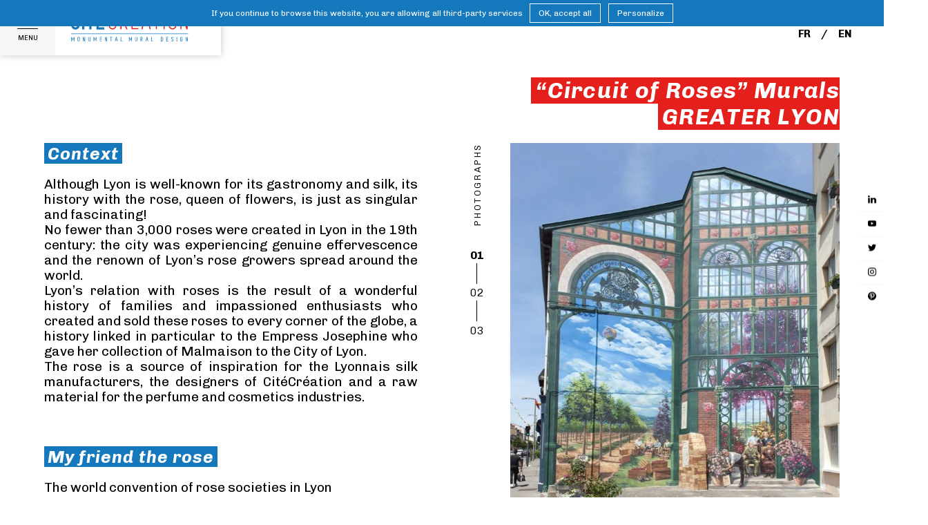

--- FILE ---
content_type: text/html; charset=UTF-8
request_url: https://citecreation.fr/en/realisation/circuit-of-roses-frescos-greater-lyon/
body_size: 22892
content:
<!DOCTYPE html>
<html lang="en-US">
<head>
    <!-- Google Tag Manager -->
<script>(function(w,d,s,l,i){w[l]=w[l]||[];w[l].push({'gtm.start':
new Date().getTime(),event:'gtm.js'});var f=d.getElementsByTagName(s)[0],
j=d.createElement(s),dl=l!='dataLayer'?'&l='+l:'';j.async=true;j.src=
'https://www.googletagmanager.com/gtm.js?id='+i+dl;f.parentNode.insertBefore(j,f);
})(window,document,'script','dataLayer','GTM-PD6CWHB');</script>
<!-- End Google Tag Manager -->    <meta charset="UTF-8">
    <meta name="viewport" content="width=device-width, initial-scale=1">
    <link rel="profile" href="http://gmpg.org/xfn/11">
    <link rel="apple-touch-icon" sizes="180x180" href="https://citecreation.fr/wp-content/themes/citecreation/apple-touch-icon.png?v=3eKoQqJdbJ">
    <link rel="icon" type="image/png" sizes="32x32" href="https://citecreation.fr/wp-content/themes/citecreation/favicon-32x32.png?v=3eKoQqJdbJ">
    <link rel="icon" type="image/png" sizes="16x16" href="https://citecreation.fr/wp-content/themes/citecreation/favicon-16x16.png?v=3eKoQqJdbJ">
    <link rel="manifest" href="https://citecreation.fr/wp-content/themes/citecreation/manifest.json?v=3eKoQqJdbJ">
    <link rel="mask-icon" href="https://citecreation.fr/wp-content/themes/citecreation/safari-pinned-tab.svg?v=3eKoQqJdbJ" color="#1578bd">
    <link rel="shortcut icon" href="https://citecreation.fr/wp-content/themes/citecreation/favicon.ico?v=3eKoQqJdbJ">
    <link href="https://fonts.googleapis.com/css?family=Chivo:300,400,700,700i|PT+Serif:400,400i,700,700i" rel="stylesheet">
    <meta name="theme-color" content="#1578bd">
    <meta name='robots' content='index, follow, max-image-preview:large, max-snippet:-1, max-video-preview:-1' />
<link rel="alternate" hreflang="fr" href="https://citecreation.fr/realisation/parcours-des-roses/" />
<link rel="alternate" hreflang="en" href="https://citecreation.fr/en/realisation/circuit-of-roses-frescos-greater-lyon/" />
<link rel="alternate" hreflang="x-default" href="https://citecreation.fr/realisation/parcours-des-roses/" />

	<!-- This site is optimized with the Yoast SEO plugin v26.7 - https://yoast.com/wordpress/plugins/seo/ -->
	<title>&quot;Circuit of Roses&quot; Murals GREATER LYON - CitéCréation</title>
	<link rel="canonical" href="https://citecreation.fr/en/realisation/circuit-of-roses-frescos-greater-lyon/" />
	<meta property="og:locale" content="en_US" />
	<meta property="og:type" content="article" />
	<meta property="og:title" content="&quot;Circuit of Roses&quot; Murals GREATER LYON - CitéCréation" />
	<meta property="og:description" content="Context Although Lyon is well-known for its gastronomy and silk, its history with the rose, queen of flowers, is just as singular and fascinating! No fewer than 3,000 roses were created in Lyon in the 19th century: the city was experiencing genuine effervescence and the renown of Lyon’s rose growers spread around the world. Lyon’s [&hellip;]" />
	<meta property="og:url" content="https://citecreation.fr/en/realisation/circuit-of-roses-frescos-greater-lyon/" />
	<meta property="og:site_name" content="CitéCréation" />
	<meta property="article:modified_time" content="2018-05-14T20:49:59+00:00" />
	<meta property="og:image" content="https://citecreation.fr/wp-content/uploads/2017/08/Lyon-Roses-Lyon-8è-158-Fresque-roses-anciennes.jpg" />
	<meta property="og:image:width" content="1" />
	<meta property="og:image:height" content="1" />
	<meta property="og:image:type" content="image/jpeg" />
	<meta name="twitter:card" content="summary_large_image" />
	<meta name="twitter:label1" content="Est. reading time" />
	<meta name="twitter:data1" content="1 minute" />
	<script type="application/ld+json" class="yoast-schema-graph">{"@context":"https://schema.org","@graph":[{"@type":"WebPage","@id":"https://citecreation.fr/en/realisation/circuit-of-roses-frescos-greater-lyon/","url":"https://citecreation.fr/en/realisation/circuit-of-roses-frescos-greater-lyon/","name":"\"Circuit of Roses\" Murals GREATER LYON - CitéCréation","isPartOf":{"@id":"https://citecreation.fr/en/#website"},"primaryImageOfPage":{"@id":"https://citecreation.fr/en/realisation/circuit-of-roses-frescos-greater-lyon/#primaryimage"},"image":{"@id":"https://citecreation.fr/en/realisation/circuit-of-roses-frescos-greater-lyon/#primaryimage"},"thumbnailUrl":"https://citecreation.fr/wp-content/uploads/2017/08/Lyon-Roses-Lyon-8è-158-Fresque-roses-anciennes.jpg","datePublished":"2017-08-30T17:13:05+00:00","dateModified":"2018-05-14T20:49:59+00:00","breadcrumb":{"@id":"https://citecreation.fr/en/realisation/circuit-of-roses-frescos-greater-lyon/#breadcrumb"},"inLanguage":"en-US","potentialAction":[{"@type":"ReadAction","target":["https://citecreation.fr/en/realisation/circuit-of-roses-frescos-greater-lyon/"]}]},{"@type":"ImageObject","inLanguage":"en-US","@id":"https://citecreation.fr/en/realisation/circuit-of-roses-frescos-greater-lyon/#primaryimage","url":"https://citecreation.fr/wp-content/uploads/2017/08/Lyon-Roses-Lyon-8è-158-Fresque-roses-anciennes.jpg","contentUrl":"https://citecreation.fr/wp-content/uploads/2017/08/Lyon-Roses-Lyon-8è-158-Fresque-roses-anciennes.jpg"},{"@type":"BreadcrumbList","@id":"https://citecreation.fr/en/realisation/circuit-of-roses-frescos-greater-lyon/#breadcrumb","itemListElement":[{"@type":"ListItem","position":1,"name":"Accueil","item":"https://citecreation.fr/en/"},{"@type":"ListItem","position":2,"name":"Réalisations","item":"https://citecreation.fr/en/realisation/"},{"@type":"ListItem","position":3,"name":"&#8220;Circuit of Roses&#8221; Murals GREATER LYON"}]},{"@type":"WebSite","@id":"https://citecreation.fr/en/#website","url":"https://citecreation.fr/en/","name":"CitéCréation","description":"Fresques monumentales . Peintures murales trompe l&#039;oeil . Design urbain","potentialAction":[{"@type":"SearchAction","target":{"@type":"EntryPoint","urlTemplate":"https://citecreation.fr/en/?s={search_term_string}"},"query-input":{"@type":"PropertyValueSpecification","valueRequired":true,"valueName":"search_term_string"}}],"inLanguage":"en-US"}]}</script>
	<!-- / Yoast SEO plugin. -->


<link rel="alternate" title="oEmbed (JSON)" type="application/json+oembed" href="https://citecreation.fr/en/wp-json/oembed/1.0/embed?url=https%3A%2F%2Fcitecreation.fr%2Fen%2Frealisation%2Fcircuit-of-roses-frescos-greater-lyon%2F" />
<link rel="alternate" title="oEmbed (XML)" type="text/xml+oembed" href="https://citecreation.fr/en/wp-json/oembed/1.0/embed?url=https%3A%2F%2Fcitecreation.fr%2Fen%2Frealisation%2Fcircuit-of-roses-frescos-greater-lyon%2F&#038;format=xml" />
<style id='wp-img-auto-sizes-contain-inline-css' type='text/css'>
img:is([sizes=auto i],[sizes^="auto," i]){contain-intrinsic-size:3000px 1500px}
/*# sourceURL=wp-img-auto-sizes-contain-inline-css */
</style>
<link rel='stylesheet' id='wp-block-library-css' href='https://citecreation.fr/wp-includes/css/dist/block-library/style.min.css' type='text/css' media='all' />
<style id='global-styles-inline-css' type='text/css'>
:root{--wp--preset--aspect-ratio--square: 1;--wp--preset--aspect-ratio--4-3: 4/3;--wp--preset--aspect-ratio--3-4: 3/4;--wp--preset--aspect-ratio--3-2: 3/2;--wp--preset--aspect-ratio--2-3: 2/3;--wp--preset--aspect-ratio--16-9: 16/9;--wp--preset--aspect-ratio--9-16: 9/16;--wp--preset--color--black: #000000;--wp--preset--color--cyan-bluish-gray: #abb8c3;--wp--preset--color--white: #ffffff;--wp--preset--color--pale-pink: #f78da7;--wp--preset--color--vivid-red: #cf2e2e;--wp--preset--color--luminous-vivid-orange: #ff6900;--wp--preset--color--luminous-vivid-amber: #fcb900;--wp--preset--color--light-green-cyan: #7bdcb5;--wp--preset--color--vivid-green-cyan: #00d084;--wp--preset--color--pale-cyan-blue: #8ed1fc;--wp--preset--color--vivid-cyan-blue: #0693e3;--wp--preset--color--vivid-purple: #9b51e0;--wp--preset--gradient--vivid-cyan-blue-to-vivid-purple: linear-gradient(135deg,rgb(6,147,227) 0%,rgb(155,81,224) 100%);--wp--preset--gradient--light-green-cyan-to-vivid-green-cyan: linear-gradient(135deg,rgb(122,220,180) 0%,rgb(0,208,130) 100%);--wp--preset--gradient--luminous-vivid-amber-to-luminous-vivid-orange: linear-gradient(135deg,rgb(252,185,0) 0%,rgb(255,105,0) 100%);--wp--preset--gradient--luminous-vivid-orange-to-vivid-red: linear-gradient(135deg,rgb(255,105,0) 0%,rgb(207,46,46) 100%);--wp--preset--gradient--very-light-gray-to-cyan-bluish-gray: linear-gradient(135deg,rgb(238,238,238) 0%,rgb(169,184,195) 100%);--wp--preset--gradient--cool-to-warm-spectrum: linear-gradient(135deg,rgb(74,234,220) 0%,rgb(151,120,209) 20%,rgb(207,42,186) 40%,rgb(238,44,130) 60%,rgb(251,105,98) 80%,rgb(254,248,76) 100%);--wp--preset--gradient--blush-light-purple: linear-gradient(135deg,rgb(255,206,236) 0%,rgb(152,150,240) 100%);--wp--preset--gradient--blush-bordeaux: linear-gradient(135deg,rgb(254,205,165) 0%,rgb(254,45,45) 50%,rgb(107,0,62) 100%);--wp--preset--gradient--luminous-dusk: linear-gradient(135deg,rgb(255,203,112) 0%,rgb(199,81,192) 50%,rgb(65,88,208) 100%);--wp--preset--gradient--pale-ocean: linear-gradient(135deg,rgb(255,245,203) 0%,rgb(182,227,212) 50%,rgb(51,167,181) 100%);--wp--preset--gradient--electric-grass: linear-gradient(135deg,rgb(202,248,128) 0%,rgb(113,206,126) 100%);--wp--preset--gradient--midnight: linear-gradient(135deg,rgb(2,3,129) 0%,rgb(40,116,252) 100%);--wp--preset--font-size--small: 13px;--wp--preset--font-size--medium: 20px;--wp--preset--font-size--large: 36px;--wp--preset--font-size--x-large: 42px;--wp--preset--spacing--20: 0.44rem;--wp--preset--spacing--30: 0.67rem;--wp--preset--spacing--40: 1rem;--wp--preset--spacing--50: 1.5rem;--wp--preset--spacing--60: 2.25rem;--wp--preset--spacing--70: 3.38rem;--wp--preset--spacing--80: 5.06rem;--wp--preset--shadow--natural: 6px 6px 9px rgba(0, 0, 0, 0.2);--wp--preset--shadow--deep: 12px 12px 50px rgba(0, 0, 0, 0.4);--wp--preset--shadow--sharp: 6px 6px 0px rgba(0, 0, 0, 0.2);--wp--preset--shadow--outlined: 6px 6px 0px -3px rgb(255, 255, 255), 6px 6px rgb(0, 0, 0);--wp--preset--shadow--crisp: 6px 6px 0px rgb(0, 0, 0);}:where(.is-layout-flex){gap: 0.5em;}:where(.is-layout-grid){gap: 0.5em;}body .is-layout-flex{display: flex;}.is-layout-flex{flex-wrap: wrap;align-items: center;}.is-layout-flex > :is(*, div){margin: 0;}body .is-layout-grid{display: grid;}.is-layout-grid > :is(*, div){margin: 0;}:where(.wp-block-columns.is-layout-flex){gap: 2em;}:where(.wp-block-columns.is-layout-grid){gap: 2em;}:where(.wp-block-post-template.is-layout-flex){gap: 1.25em;}:where(.wp-block-post-template.is-layout-grid){gap: 1.25em;}.has-black-color{color: var(--wp--preset--color--black) !important;}.has-cyan-bluish-gray-color{color: var(--wp--preset--color--cyan-bluish-gray) !important;}.has-white-color{color: var(--wp--preset--color--white) !important;}.has-pale-pink-color{color: var(--wp--preset--color--pale-pink) !important;}.has-vivid-red-color{color: var(--wp--preset--color--vivid-red) !important;}.has-luminous-vivid-orange-color{color: var(--wp--preset--color--luminous-vivid-orange) !important;}.has-luminous-vivid-amber-color{color: var(--wp--preset--color--luminous-vivid-amber) !important;}.has-light-green-cyan-color{color: var(--wp--preset--color--light-green-cyan) !important;}.has-vivid-green-cyan-color{color: var(--wp--preset--color--vivid-green-cyan) !important;}.has-pale-cyan-blue-color{color: var(--wp--preset--color--pale-cyan-blue) !important;}.has-vivid-cyan-blue-color{color: var(--wp--preset--color--vivid-cyan-blue) !important;}.has-vivid-purple-color{color: var(--wp--preset--color--vivid-purple) !important;}.has-black-background-color{background-color: var(--wp--preset--color--black) !important;}.has-cyan-bluish-gray-background-color{background-color: var(--wp--preset--color--cyan-bluish-gray) !important;}.has-white-background-color{background-color: var(--wp--preset--color--white) !important;}.has-pale-pink-background-color{background-color: var(--wp--preset--color--pale-pink) !important;}.has-vivid-red-background-color{background-color: var(--wp--preset--color--vivid-red) !important;}.has-luminous-vivid-orange-background-color{background-color: var(--wp--preset--color--luminous-vivid-orange) !important;}.has-luminous-vivid-amber-background-color{background-color: var(--wp--preset--color--luminous-vivid-amber) !important;}.has-light-green-cyan-background-color{background-color: var(--wp--preset--color--light-green-cyan) !important;}.has-vivid-green-cyan-background-color{background-color: var(--wp--preset--color--vivid-green-cyan) !important;}.has-pale-cyan-blue-background-color{background-color: var(--wp--preset--color--pale-cyan-blue) !important;}.has-vivid-cyan-blue-background-color{background-color: var(--wp--preset--color--vivid-cyan-blue) !important;}.has-vivid-purple-background-color{background-color: var(--wp--preset--color--vivid-purple) !important;}.has-black-border-color{border-color: var(--wp--preset--color--black) !important;}.has-cyan-bluish-gray-border-color{border-color: var(--wp--preset--color--cyan-bluish-gray) !important;}.has-white-border-color{border-color: var(--wp--preset--color--white) !important;}.has-pale-pink-border-color{border-color: var(--wp--preset--color--pale-pink) !important;}.has-vivid-red-border-color{border-color: var(--wp--preset--color--vivid-red) !important;}.has-luminous-vivid-orange-border-color{border-color: var(--wp--preset--color--luminous-vivid-orange) !important;}.has-luminous-vivid-amber-border-color{border-color: var(--wp--preset--color--luminous-vivid-amber) !important;}.has-light-green-cyan-border-color{border-color: var(--wp--preset--color--light-green-cyan) !important;}.has-vivid-green-cyan-border-color{border-color: var(--wp--preset--color--vivid-green-cyan) !important;}.has-pale-cyan-blue-border-color{border-color: var(--wp--preset--color--pale-cyan-blue) !important;}.has-vivid-cyan-blue-border-color{border-color: var(--wp--preset--color--vivid-cyan-blue) !important;}.has-vivid-purple-border-color{border-color: var(--wp--preset--color--vivid-purple) !important;}.has-vivid-cyan-blue-to-vivid-purple-gradient-background{background: var(--wp--preset--gradient--vivid-cyan-blue-to-vivid-purple) !important;}.has-light-green-cyan-to-vivid-green-cyan-gradient-background{background: var(--wp--preset--gradient--light-green-cyan-to-vivid-green-cyan) !important;}.has-luminous-vivid-amber-to-luminous-vivid-orange-gradient-background{background: var(--wp--preset--gradient--luminous-vivid-amber-to-luminous-vivid-orange) !important;}.has-luminous-vivid-orange-to-vivid-red-gradient-background{background: var(--wp--preset--gradient--luminous-vivid-orange-to-vivid-red) !important;}.has-very-light-gray-to-cyan-bluish-gray-gradient-background{background: var(--wp--preset--gradient--very-light-gray-to-cyan-bluish-gray) !important;}.has-cool-to-warm-spectrum-gradient-background{background: var(--wp--preset--gradient--cool-to-warm-spectrum) !important;}.has-blush-light-purple-gradient-background{background: var(--wp--preset--gradient--blush-light-purple) !important;}.has-blush-bordeaux-gradient-background{background: var(--wp--preset--gradient--blush-bordeaux) !important;}.has-luminous-dusk-gradient-background{background: var(--wp--preset--gradient--luminous-dusk) !important;}.has-pale-ocean-gradient-background{background: var(--wp--preset--gradient--pale-ocean) !important;}.has-electric-grass-gradient-background{background: var(--wp--preset--gradient--electric-grass) !important;}.has-midnight-gradient-background{background: var(--wp--preset--gradient--midnight) !important;}.has-small-font-size{font-size: var(--wp--preset--font-size--small) !important;}.has-medium-font-size{font-size: var(--wp--preset--font-size--medium) !important;}.has-large-font-size{font-size: var(--wp--preset--font-size--large) !important;}.has-x-large-font-size{font-size: var(--wp--preset--font-size--x-large) !important;}
/*# sourceURL=global-styles-inline-css */
</style>

<style id='classic-theme-styles-inline-css' type='text/css'>
/*! This file is auto-generated */
.wp-block-button__link{color:#fff;background-color:#32373c;border-radius:9999px;box-shadow:none;text-decoration:none;padding:calc(.667em + 2px) calc(1.333em + 2px);font-size:1.125em}.wp-block-file__button{background:#32373c;color:#fff;text-decoration:none}
/*# sourceURL=/wp-includes/css/classic-themes.min.css */
</style>
<link rel='stylesheet' id='css-style-css' href='https://citecreation.fr/wp-content/themes/citecreation/style.min.css' type='text/css' media='all' />
<link rel="https://api.w.org/" href="https://citecreation.fr/en/wp-json/" /></head>
<body class="wp-singular realisation-template-default single single-realisation postid-5650 wp-theme-citecreation">
<!-- Google Tag Manager (noscript) -->
<noscript><iframe src="https://www.googletagmanager.com/ns.html?id=GTM-PD6CWHB"
height="0" width="0" style="display:none;visibility:hidden"></iframe></noscript>
<!-- End Google Tag Manager (noscript) --><header class="header aspect-ratio-box">
    <div class="header__inside aspect-ratio-box-inside">
        <nav role="navigation" class="menu__container">
            <div class="menu__links-container">
                <ul id="menu-header-en" class="menu__links">
<li class="menu__item "><a href='https://citecreation.fr/en/' class="menu__item-link"><span class="link--anim menu__link-text">Home</span></a>
</li>

<li class="menu__item "><a href='https://citecreation.fr/en/categorie/news/' class="menu__item-link"><span class="link--anim menu__link-text">News</span></a>
</li>

<li class="has_child menu__item "><a href='#' class="menu__item-link"><span class="link--anim menu__link-text">Who are we?</span></a>

<ul class="menu__sub-menu">

	<li class="menu__sub-menu-item "><a href='https://citecreation.fr/en/40-years-of-original-aesthetic-creations/' class="menu__item-link"><span class="link--anim menu__link-text">40 years of creations</span></a>
</li>

	<li class="menu__sub-menu-item "><a href='https://citecreation.fr/en/our-craft/' class="menu__item-link"><span class="link--anim menu__link-text">Our craft</span></a>
</li>

	<li class="menu__sub-menu-item "><a href='https://citecreation.fr/en/our-knowhow/' class="menu__item-link"><span class="link--anim menu__link-text">Our knowhow</span></a>
</li>

	<li class="menu__sub-menu-item "><a href='https://citecreation.fr/en/our-team/' class="menu__item-link"><span class="link--anim menu__link-text">Our team</span></a>
</li>

	<li class="menu__sub-menu-item "><a href='https://citecreation.fr/en/references-and-distinctions/' class="menu__item-link"><span class="link--anim menu__link-text">References and distinctions</span></a>
</li>
</ul>
</li>

<li class="menu__item "><a href='/en/realisation/' class="menu__item-link"><span class="link--anim menu__link-text">Productions</span></a>
</li>

<li class="menu__item "><a href='https://citecreation.fr/en/categorie/media/' class="menu__item-link"><span class="link--anim menu__link-text">Media</span></a>
</li>

<li class="menu__item "><a href='https://citecreation.fr/en/city-enterprise/' class="menu__item-link"><span class="link--anim menu__link-text">City</span><span class="menu__subtitle">&#038; Enterprise</span></a>
</li>

<li class="menu__item "><a href='https://citecreation.fr/en/housing-agencies/' class="menu__item-link"><span class="link--anim menu__link-text">Housing agencies</span></a>
</li>

<li class="menu__item "><a href='https://citecreation.fr/en/project-managers-architects-and-general-contractors/' class="menu__item-link"><span class="link--anim menu__link-text">Project managers</span><span class="menu__subtitle">Architects &#038; General Contractors</span></a>
</li>
</ul>            </div>
            <div class="menu">
                <div class="menu__back">
                </div>
                <div class="menu__toggle-container">
                    <div class="menu__toggle">
                        <input type="checkbox" />
                        <!-- <span class="menu__line"></span> -->
                        <div class="menu__center">
                            <button class="menu__hamburger">
                                <span class="menu__lines"></span>
                            </button>
                            <!-- <span class="menu__line"></span> -->
                            <span class="menu__help-text">menu</span>
                        </div>
                    </div>
                    <div class="menu__logo-container">
                        <a class="menu__logo-link" href="https://citecreation.fr/en/"><svg width="100%" class="menu__logo logo__colored" viewBox="0 0 366.3 99"
  <title>Monumental Mural Design</title>
  <g
     class="logo--blue"
     id="g3466">
    <path
       d="M0.6,73.5H114v1.8H0.6V73.5z"
       id="path3468" />
    <path
       d="M114,73.5H366v1.8H114V73.5z"
       id="path3470" />
    <path
       d="M23.1,9.5c-3.8-3.7-9.4-4.8-14.3-2.7c-3.1,1.3-5.6,3.8-6.9,6.9c-0.7,1.6-1,3.4-1,5.1v29.3c0,1.8,0.3,3.5,1,5.1             c1.3,3.1,3.8,5.6,6.9,6.9c1.6,0.7,3.4,1,5.1,1c1.8,0,3.5-0.3,5.1-1c3.1-1.3,5.5-3.8,6.9-6.9c0.7-1.6,1-3.4,1-5.1v-2.3h-7.1v2.3             c0,0.8-0.2,1.6-0.5,2.3c-0.3,0.7-0.8,1.4-1.3,1.9c-0.5,0.5-1.2,1-1.9,1.3c-1.4,0.6-3.1,0.6-4.5,0C10.1,53,9,51.8,8.4,50.4             c-0.3-0.7-0.5-1.5-0.5-2.3V18.8c0-0.8,0.1-1.5,0.5-2.2c0.3-0.7,0.8-1.4,1.3-1.9c0.6-0.6,1.2-1,1.9-1.3c1.4-0.6,3.1-0.6,4.5,0             c1.4,0.6,2.6,1.8,3.2,3.2c0.3,0.7,0.5,1.5,0.5,2.2v2.3h7.1v-2.3c0-1.8-0.3-3.5-1-5.1C25.2,12.1,24.2,10.7,23.1,9.5z"
       id="path3472" />
    <path
       d="M34.8,6h7.1v54.7h-7.1V6z"
       id="path3474" />
    <path
       d="M46.9,13.1h10v47.6H64V13.1h10V6H46.9V13.1z"
       id="path3476" />
    <path
       d="M79.8,60.8h24.1v-7.1h-17V34.5h14v-7.1h-14V13.1h17V6H79.8V60.8z"
       id="path3478" />
    <path
       d="M94.3,4.2h9.6V0.4L94.3,4.2z"
       id="path3480" />
    <path
       d="m 286.92606,85.746242 c -0.3,-0.3 -0.7,-0.5 -1.1,-0.7 -0.4,-0.2 -0.9,-0.2 -1.3,-0.2 l -3,0 c -0.2,0 -0.4,0.2 -0.4,0.4 l 0,13.099998 c 0,0.2 0.2,0.4 0.4,0.4 l 2.9,0 c 0.5,0 0.9,-0.1 1.3,-0.2 0.5,-0.3 0.9,-0.5 1.2,-0.8 0.3,-0.3 0.6,-0.599998 0.7,-0.999998 0.2,-0.3 0.3,-0.8 0.3,-1.2 l 0,-7.6 c 0,-0.4 -0.1,-0.9 -0.3,-1.2 -0.2,-0.4 -0.4,-0.7 -0.7,-1 z m -2.4,11.599998 -1.9,0 0,-11.099998 1.9,0 c 0.3,0 0.5,0 0.8,0.1 0.2,0.1 0.4,0.2 0.6,0.4 0.2,0.2 0.3,0.4 0.4,0.6 0.1,0.2 0.2,0.4 0.2,0.7 l 0,7.6 c 0,0.2 0,0.5 -0.2,0.7 -0.1,0.2 -0.3,0.4 -0.4,0.6 -0.2,0.2 -0.4,0.3 -0.6,0.399998 -0.3,-0.1 -0.6,0 -0.8,0 z"
       id="path3482"
       inkscape:connector-curvature="0" />
    <path
       d="m 303.82606,84.846242 -5.6,0 c -0.2,0 -0.4,0.2 -0.4,0.4 l 0,13.099998 c 0,0.2 0.2,0.4 0.4,0.4 l 5.6,0 c 0.2,0 0.4,-0.2 0.4,-0.4 l 0,-0.6 c 0,-0.2 -0.2,-0.4 -0.4,-0.4 l -4.5,0 0,-5.499998 3.6,0 c 0.2,0 0.4,-0.2 0.4,-0.4 l 0,-0.6 c 0,-0.2 -0.2,-0.4 -0.4,-0.4 l -3.6,0 0,-4.2 4.5,0 c 0.2,0 0.4,-0.2 0.4,-0.4 l 0,-0.6 c 0,-0.2 -0.2,-0.4 -0.4,-0.4 z"
       id="path3484"
       inkscape:connector-curvature="0" />
    <path
       d="m 315.62606,86.746242 c 0.2,-0.2 0.4,-0.3 0.6,-0.4 0.5,-0.2 1.1,-0.2 1.6,0 0.2,0.1 0.5,0.2 0.6,0.4 0.2,0.2 0.3,0.4 0.4,0.6 0.1,0.2 0.2,0.4 0.2,0.7 0,0.2 0.2,0.4 0.4,0.4 l 0.7,0 c 0.2,0 0.4,-0.2 0.4,-0.4 0,-0.4 -0.1,-0.9 -0.3,-1.3 -0.2,-0.4 -0.4,-0.7 -0.8,-1 -0.3,-0.3 -0.7,-0.5 -1.1,-0.6 -0.9,-0.3 -1.8,-0.3 -2.7,0 -0.4,0.2 -0.8,0.4 -1.1,0.7 -0.3,0.3 -0.6,0.6 -0.8,1 -0.2,0.4 -0.3,0.8 -0.3,1.3 0,0.5 0.1,1 0.3,1.4 0.2,0.4 0.4,0.8 0.7,1.1 0.3,0.3 0.6,0.6 1,0.9 0.3,0.3 0.7,0.5 1,0.8 0.3,0.3 0.7,0.5 1,0.7 0.3,0.2 0.6,0.5 0.8,0.8 0.2,0.3 0.4,0.5 0.5,0.9 0.1,0.3 0.2,0.7 0.2,1 0,0.2 0,0.5 -0.2,0.7 -0.1,0.2 -0.3,0.4 -0.4,0.6 -0.6,0.499998 -1.5,0.699998 -2.2,0.399998 -0.2,-0.1 -0.5,-0.199998 -0.6,-0.399998 -0.2,-0.2 -0.3,-0.4 -0.4,-0.6 -0.1,-0.2 -0.2,-0.4 -0.2,-0.7 0,-0.2 -0.2,-0.4 -0.4,-0.4 l -0.6,0 c -0.2,0 -0.4,0.2 -0.4,0.4 0,0.4 0.1,0.9 0.3,1.2 0.2,0.399998 0.4,0.699998 0.8,0.999998 0.3,0.3 0.7,0.5 1.1,0.7 0.4,0.2 0.9,0.3 1.3,0.2 0.5,0 0.9,-0.1 1.3,-0.2 0.4,-0.2 0.8,-0.4 1.1,-0.7 0.3,-0.3 0.6,-0.6 0.8,-0.999998 0.2,-0.4 0.3,-0.8 0.3,-1.3 0,-0.5 -0.1,-1 -0.2,-1.5 -0.2,-0.4 -0.4,-0.8 -0.7,-1.2 -0.3,-0.4 -0.6,-0.7 -1,-1 -0.4,-0.2 -0.7,-0.5 -1.1,-0.8 l 0,0 c -0.3,-0.2 -0.6,-0.5 -0.9,-0.7 -0.3,-0.2 -0.5,-0.5 -0.8,-0.7 -0.2,-0.2 -0.4,-0.5 -0.5,-0.8 -0.1,-0.3 -0.2,-0.6 -0.2,-0.9 0,-0.2 0,-0.5 0.2,-0.7 0,-0.3 0.1,-0.5 0.3,-0.6 z"
       id="path3486"
       inkscape:connector-curvature="0" />
    <path
       d="m 330.82606,84.846242 0.7,0 c 0.2,0 0.4,0.2 0.4,0.4 l 0,13.099998 c 0,0.2 -0.2,0.4 -0.4,0.4 l -0.7,0 c -0.2,0 -0.4,-0.2 -0.4,-0.4 l 0,-13.099998 c 0,-0.2 0.2,-0.4 0.4,-0.4 z"
       id="path3488"
       inkscape:connector-curvature="0" />
    <path
       d="m 343.32606,87.246242 c 0.1,-0.2 0.3,-0.4 0.4,-0.6 0.2,-0.2 0.4,-0.3 0.6,-0.4 0.5,-0.2 1.1,-0.2 1.6,0 0.2,0.1 0.5,0.2 0.6,0.4 0.2,0.2 0.3,0.4 0.4,0.6 0.1,0.2 0.2,0.4 0.2,0.7 0,0.2 0.2,0.4 0.4,0.4 l 0.7,0 c 0.2,0 0.4,-0.2 0.4,-0.4 0,-0.4 -0.1,-0.9 -0.3,-1.3 -0.2,-0.4 -0.4,-0.7 -0.8,-1 -0.3,-0.3 -0.7,-0.5 -1.1,-0.6 -0.8,-0.3 -1.8,-0.3 -2.6,0 -0.4,0.2 -0.8,0.4 -1.1,0.7 -0.3,0.3 -0.6,0.6 -0.8,1 -0.2,0.4 -0.3,0.8 -0.3,1.3 l 0,7.7 c 0,0.4 0.1,0.9 0.3,1.2 0.2,0.399998 0.4,0.699998 0.8,0.999998 0.3,0.3 0.7,0.5 1.1,0.7 1.2,0.5 2.7,0.3 3.7,-0.6 0.3,-0.3 0.5,-0.6 0.7,-0.899998 0.2,-0.4 0.3,-0.8 0.3,-1.2 l 0,-4.9 c 0,-0.2 -0.2,-0.4 -0.4,-0.4 l -3.6,0 c -0.2,0 -0.4,0.2 -0.4,0.4 l 0,0.6 c 0,0.2 0.2,0.4 0.4,0.4 l 2.5,0 0,3.7 c 0,0.2 0,0.5 -0.2,0.7 -0.1,0.2 -0.3,0.4 -0.4,0.6 -0.8,0.699998 -2,0.699998 -2.8,0 -0.2,-0.2 -0.3,-0.4 -0.4,-0.6 -0.1,-0.2 -0.2,-0.4 -0.2,-0.7 l 0,-7.7 c 0.2,-0.3 0.2,-0.6 0.3,-0.8 z"
       id="path3490"
       inkscape:connector-curvature="0" />
    <path
       d="m 364.82606,84.846242 -0.7,0 c -0.2,0 -0.4,0.2 -0.4,0.4 l 0,9.4 -3.7,-9.6 c -0.1,-0.1 -0.2,-0.2 -0.3,-0.2 l -0.8,0 c -0.2,0 -0.4,0.2 -0.4,0.4 l 0,13.099998 c 0,0.2 0.2,0.4 0.4,0.4 l 0.7,0 c 0.2,0 0.4,-0.2 0.4,-0.4 l 0,-9.299998 3.8,9.499998 c 0.1,0.1 0.2,0.2 0.3,0.2 l 0.7,0 c 0.2,0 0.4,-0.2 0.4,-0.4 l 0,-13.099998 c 0,-0.2 -0.2,-0.4 -0.4,-0.4 z"
       id="path3492"
       inkscape:connector-curvature="0" />
    <path
       d="m 190.12109,84.640082 -0.69999,0 c -0.2,0 -0.3,0.1 -0.3,0.2 l -3.2,8 -3.2,-8 c -0.1,-0.1 -0.2,-0.2 -0.3,-0.2 l -0.7,0 c -0.2,0 -0.4,0.2 -0.4,0.4 l 0,13.099996 c 0,0.2 0.2,0.4 0.4,0.4 l 0.7,0 c 0.2,0 0.4,-0.2 0.4,-0.4 l 0,-9.399996 2.7,7.1 c 0.1,0.1 0.2,0.2 0.3,0.2 l 0,0 c 0.2,0 0.3,-0.1 0.3,-0.2 l 2.8,-7.1 0,9.299996 c 0,0.2 0.2,0.4 0.4,0.4 l 0.69999,0 c 0.2,0 0.4,-0.2 0.4,-0.4 l 0,-12.999996 c 0.1,-0.2 -0.1,-0.4 -0.3,-0.4 0,0 0,0 0,0 z"
       id="path3494"
       inkscape:connector-curvature="0" />
    <path
       d="m 206.92109,84.640082 -0.7,0 c -0.2,0 -0.4,0.2 -0.4,0.4 l 0,10.4 c 0,0.2 0,0.5 -0.1,0.7 -0.1,0.2 -0.3,0.399996 -0.4,0.599996 -0.6,0.5 -1.5,0.7 -2.2,0.4 -0.2,-0.1 -0.5,-0.2 -0.6,-0.4 -0.2,-0.2 -0.3,-0.399996 -0.4,-0.599996 -0.1,-0.2 -0.2,-0.4 -0.2,-0.7 l 0,-10.4 c 0,-0.2 -0.2,-0.4 -0.4,-0.4 l -0.7,0 c -0.2,0 -0.4,0.2 -0.4,0.4 l 0,10.4 c 0,0.4 0.1,0.9 0.3,1.299996 0.2,0.4 0.4,0.7 0.8,1 0.3,0.3 0.7,0.5 1.1,0.7 0.4,0.2 0.9,0.3 1.3,0.2 0.9,0 1.8,-0.3 2.4,-0.9 0.3,-0.3 0.6,-0.6 0.8,-1 0.2,-0.399996 0.3,-0.799996 0.3,-1.299996 l 0,-10.4 c -0.1,-0.2 -0.2,-0.4 -0.5,-0.4 0,0 0,0 0,0 z"
       id="path3496"
       inkscape:connector-curvature="0" />
    <path
       d="m 221.32109,92.740082 c 0.2,-0.1 0.4,-0.2 0.6,-0.3 0.3,-0.2 0.6,-0.4 0.9,-0.7 0.3,-0.3 0.5,-0.6 0.6,-0.9 0.1,-0.3 0.2,-0.7 0.2,-1.1 l 0,-2 c 0,-0.4 -0.1,-0.9 -0.3,-1.2 -0.2,-0.4 -0.4,-0.7 -0.7,-1 -0.3,-0.3 -0.7,-0.6 -1.1,-0.7 -0.4,-0.2 -0.9,-0.2 -1.3,-0.2 l -2.6,0 c -0.2,0 -0.4,0.2 -0.4,0.4 l 0,13.099996 c 0,0.2 0.2,0.4 0.4,0.4 l 0,0 0.7,0 c 0.2,0 0.4,-0.2 0.4,-0.4 l 0,-5.099996 1.1,0 2.5,5.299996 c 0.1,0.1 0.2,0.2 0.3,0.2 l 0.8,0 c 0.2,0 0.4,-0.2 0.4,-0.4 0,-0.1 0,-0.1 0,-0.2 l -2.5,-5.199996 z m 0.9,-3 c 0,0.2 0,0.5 -0.1,0.7 -0.1,0.2 -0.3,0.4 -0.4,0.6 -0.2,0.2 -0.4,0.3 -0.6,0.4 -0.2,0.1 -0.5,0.1 -0.8,0.1 l -1.5,0 0,-5.5 1.5,0 c 0.3,0 0.5,0 0.8,0.2 0.2,0.1 0.5,0.2 0.6,0.4 0.2,0.2 0.3,0.4 0.4,0.6 0.1,0.2 0.2,0.4 0.1,0.7 l 0,1.8 z"
       id="path3498"
       inkscape:connector-curvature="0" />
    <path
       d="m 238.42109,84.940082 c 0,-0.2 -0.2,-0.3 -0.4,-0.3 l -1.2,0 c -0.2,0 -0.3,0.1 -0.4,0.3 l -3.2,13.099996 c 0,0.2 0.1,0.4 0.3,0.5 0,0 0,0 0.1,0 l 0.7,0 c 0.2,0 0.3,-0.1 0.4,-0.3 l 0.9,-3.799996 3.6,0 0.9,3.799996 c 0,0.2 0.2,0.3 0.4,0.3 l 0.7,0 c 0.2,0 0.4,-0.2 0.4,-0.4 0,0 0,0 0,-0.1 l -3.2,-13.099996 z m -2.4,8 1.4,-5.9 1.4,5.9 -2.8,0 z"
       id="path3500"
       inkscape:connector-curvature="0" />
    <path
       d="m 256.52109,97.140078 -4.2,0 0,-12.099996 c 0,-0.2 -0.2,-0.4 -0.4,-0.4 l -0.7,0 c -0.2,0 -0.4,0.2 -0.4,0.4 l 0,13.099996 c 0,0.2 0.2,0.4 0.4,0.4 l 0,0 5.2,0 c 0.2,0 0.4,-0.2 0.4,-0.4 l 0,-0.6 c 0.1,-0.3 -0.1,-0.4 -0.3,-0.4 0,0 0,0 0,0 z"
       id="path3502"
       inkscape:connector-curvature="0" />
    <path
       d="m 10.185794,84.800001 -0.7,0 c -0.2,0 -0.3,0.1 -0.4,0.2 l -3.200001,8 -3.2,-8 c -0.1,-0.1 -0.2,-0.2 -0.4,-0.2 l -0.7,0 c -0.2,0 -0.4,0.2 -0.4,0.4 l 0,13.1 c 0,0.2 0.2,0.4 0.4,0.4 l 0,0 0.7,0 c 0.2,0 0.4,-0.2 0.4,-0.4 l 0,-9.4 2.9,7.1 c 0.1,0.2 0.3,0.3 0.5,0.2 0.1,0 0.2,-0.1 0.2,-0.2 l 2.800001,-7.1 0,9.3 c 0,0.2 0.199999,0.4 0.4,0.4 l 0,0 0.7,0 c 0.199999,0 0.4,-0.2 0.4,-0.4 l 0,-13 c 0,-0.2 -0.2,-0.4 -0.4,-0.4 0,0 0,0 0,0 z"
       id="path3504"
       inkscape:connector-curvature="0" />
    <path
       d="m 26.285793,85.600001 c -0.3,-0.3 -0.7,-0.5 -1.1,-0.7 -0.9,-0.3 -1.8,-0.3 -2.7,0 -0.4,0.2 -0.8,0.4 -1.1,0.7 -0.3,0.3 -0.6,0.6 -0.8,1 -0.2,0.4 -0.3,0.8 -0.3,1.3 l 0,7.7 c 0,0.4 0.1,0.9 0.3,1.2 0.2,0.4 0.4,0.7 0.8,1 0.3,0.3 0.7,0.5 1.1,0.7 0.4,0.2 0.9,0.3 1.3,0.2 0.9,0 1.8,-0.3 2.4,-0.9 0.3,-0.3 0.6,-0.6 0.8,-1 0.2,-0.4 0.3,-0.8 0.3,-1.3 l 0,-7.6 c 0,-0.4 -0.1,-0.9 -0.3,-1.3 -0.1,-0.3 -0.3,-0.7 -0.7,-1 z m -2.4,0.5 c 0.3,0 0.5,0 0.8,0.2 0.2,0.1 0.5,0.2 0.6,0.4 0.2,0.2 0.3,0.4 0.4,0.6 0.1,0.2 0.2,0.4 0.1,0.7 l 0,7.7 c 0,0.2 0,0.5 -0.1,0.7 -0.1,0.2 -0.3,0.4 -0.4,0.6 -0.6,0.5 -1.5,0.7 -2.2,0.4 -0.2,-0.1 -0.5,-0.2 -0.6,-0.4 -0.2,-0.2 -0.3,-0.4 -0.4,-0.6 -0.1,-0.2 -0.2,-0.4 -0.1,-0.7 l 0,-7.7 c 0,-0.2 0,-0.5 0.1,-0.7 0.1,-0.2 0.3,-0.4 0.4,-0.6 0.4,-0.4 0.9,-0.6 1.4,-0.6 z"
       id="path3506"
       inkscape:connector-curvature="0" />
    <path
       d="m 43.585793,84.800001 -0.7,0 c -0.2,0 -0.4,0.2 -0.4,0.4 l 0,9.4 -3.8,-9.5 c -0.1,-0.1 -0.2,-0.2 -0.4,-0.2 l -0.7,0 c -0.2,0 -0.4,0.2 -0.4,0.4 l 0,13.1 c 0,0.2 0.2,0.4 0.4,0.4 l 0,0 0.7,0 c 0.2,0 0.4,-0.2 0.4,-0.4 l 0,-9.3 3.8,9.5 c 0.1,0.1 0.2,0.2 0.4,0.2 l 0.7,0 c 0.2,0 0.4,-0.2 0.4,-0.4 l 0,-13.2 c 0,-0.2 -0.2,-0.4 -0.4,-0.4 0,0 0,0 0,0 z"
       id="path3508"
       inkscape:connector-curvature="0" />
    <path
       d="m 60.385793,84.800001 -0.7,0 c -0.2,0 -0.4,0.2 -0.4,0.4 l 0,10.4 c 0,0.2 0,0.5 -0.1,0.7 -0.1,0.2 -0.3,0.4 -0.4,0.6 -0.6,0.5 -1.5,0.7 -2.2,0.4 -0.2,-0.1 -0.5,-0.2 -0.6,-0.4 -0.2,-0.2 -0.3,-0.4 -0.4,-0.6 -0.1,-0.2 -0.2,-0.4 -0.1,-0.7 l 0,-10.4 c 0,-0.2 -0.2,-0.4 -0.4,-0.4 l -0.7,0 c -0.2,0 -0.4,0.2 -0.4,0.4 l 0,10.4 c 0,0.4 0.1,0.9 0.3,1.3 0.2,0.4 0.4,0.7 0.8,1 0.3,0.3 0.7,0.5 1.1,0.7 0.4,0.2 0.9,0.3 1.3,0.2 0.9,0 1.8,-0.3 2.4,-0.9 0.3,-0.3 0.6,-0.6 0.8,-1 0.2,-0.4 0.3,-0.8 0.3,-1.3 l 0,-10.4 c -0.2,-0.2 -0.4,-0.4 -0.6,-0.4 0,0 0,0 0,0 z"
       id="path3510"
       inkscape:connector-curvature="0" />
    <path
       d="m 79.585793,84.800001 -0.7,0 c -0.2,0 -0.3,0.1 -0.4,0.2 l -3.2,8 -3.2,-8 c -0.1,-0.1 -0.2,-0.2 -0.4,-0.2 l -0.7,0 c -0.2,0 -0.4,0.2 -0.4,0.4 l 0,13.1 c 0,0.2 0.2,0.4 0.4,0.4 l 0,0 0.7,0 c 0.2,0 0.4,-0.2 0.4,-0.4 l 0,-9.4 2.9,7.1 c 0.1,0.2 0.3,0.3 0.5,0.2 0.1,0 0.2,-0.1 0.2,-0.2 l 2.8,-7.1 0,9.3 c 0,0.2 0.2,0.4 0.4,0.4 l 0,0 0.7,0 c 0.2,0 0.4,-0.2 0.4,-0.4 l 0,-13 c 0,-0.2 -0.2,-0.4 -0.4,-0.4 0,0 0,0 0,0 z"
       id="path3512"
       inkscape:connector-curvature="0" />
    <path
       d="m 96.285793,84.800001 -5.6,0 c -0.2,0 -0.4,0.2 -0.4,0.4 l 0,13.1 c 0,0.2 0.2,0.4 0.4,0.4 l 0,0 5.6,0 c 0.2,0 0.4,-0.2 0.4,-0.4 l 0,-0.6 c 0,-0.2 -0.2,-0.4 -0.4,-0.4 l -4.5,0 0,-5.5 3.6,0 c 0.2,0 0.4,-0.2 0.4,-0.4 l 0,-0.6 c 0,-0.2 -0.2,-0.4 -0.4,-0.4 l -3.6,0 0,-4.2 4.5,0 c 0.2,0 0.4,-0.2 0.4,-0.4 l 0,-0.6 c 0,-0.2 -0.2,-0.4 -0.4,-0.4 0,0 0,0 0,0 z"
       id="path3514"
       inkscape:connector-curvature="0" />
    <path
       d="m 112.3858,84.800001 -0.7,0 c -0.2,0 -0.4,0.2 -0.4,0.4 l 0,9.4 -3.8,-9.5 c -0.1,-0.1 -0.2,-0.2 -0.4,-0.2 l -0.7,0 c -0.2,0 -0.4,0.2 -0.4,0.4 l 0,13.1 c 0,0.2 0.2,0.4 0.4,0.4 l 0,0 0.7,0 c 0.2,0 0.4,-0.2 0.4,-0.4 l 0,-9.3 3.8,9.5 c 0.1,0.1 0.2,0.2 0.4,0.2 l 0.7,0 c 0.2,0 0.4,-0.2 0.4,-0.4 l 0,-13.2 c 0,-0.2 -0.2,-0.4 -0.4,-0.4 0,0 0,0 0,0 z"
       id="path3516"
       inkscape:connector-curvature="0" />
    <path
       d="m 128.6858,84.800001 -6.5,0 c -0.2,0 -0.4,0.2 -0.4,0.4 l 0,0.6 c 0,0.2 0.2,0.4 0.4,0.4 l 0,0 2.5,0 0,12.1 c 0,0.2 0.2,0.4 0.4,0.4 l 0,0 0.7,0 c 0.2,0 0.4,-0.2 0.4,-0.4 l 0,-12.1 2.5,0 c 0.2,0 0.4,-0.2 0.4,-0.4 l 0,-0.6 c 0,-0.2 -0.2,-0.4 -0.4,-0.4 0,0 0,0 0,0 z"
       id="path3518"
       inkscape:connector-curvature="0" />
    <path
       d="m 142.7858,85.100001 c 0,-0.2 -0.2,-0.3 -0.4,-0.3 l -1.2,0 c -0.2,0 -0.3,0.1 -0.4,0.3 l -3.2,13.1 c 0,0.2 0.1,0.4 0.3,0.5 0,0 0,0 0.1,0 l 0.7,0 c 0.2,0 0.3,-0.1 0.4,-0.3 l 0.9,-3.8 3.5,0 0.9,3.8 c 0,0.2 0.2,0.3 0.4,0.3 l 0.7,0 c 0.2,0 0.4,-0.2 0.4,-0.4 0,0 0,0 0,-0.1 l -3.1,-13.1 z m -2.4,8.1 1.4,-5.9 1.4,5.9 -2.8,0 z"
       id="path3520"
       inkscape:connector-curvature="0" />
    <path
       d="m 160.8858,97.300001 -4.2,0 0,-12.1 c 0,-0.2 -0.2,-0.4 -0.4,-0.4 l -0.7,0 c -0.2,0 -0.4,0.2 -0.4,0.4 l 0,13.1 c 0,0.2 0.2,0.4 0.4,0.4 l 0,0 5.3,0 c 0.2,0 0.4,-0.2 0.4,-0.4 l 0,-0.6 c 0,-0.3 -0.1,-0.4 -0.4,-0.4 0,0 0,0 0,0 z"
       id="path3522"
       inkscape:connector-curvature="0" />
  </g>
  <g
     class="logo--red"
     id="g3524">
    <path
       d="M201.8,4.2h8.9c0.1,0,0.1,0,0.1-0.1c0,0,0,0,0,0V0.5c0-0.1,0-0.1-0.1-0.1c0,0,0,0,0,0L201.7,4             c-0.1,0-0.1,0.1-0.1,0.1S201.7,4.3,201.8,4.2z"
       id="path3526" />
    <path
       d="M122.3,14.3c0.4-1,1.1-1.9,1.8-2.6c0.8-0.8,1.7-1.4,2.7-1.8c1-0.4,2.1-0.7,3.3-0.7c1.1,0,2.2,0.2,3.2,0.7             c2,0.9,3.6,2.5,4.4,4.4c0.4,1,0.7,2.1,0.7,3.2c0,0.2,0.2,0.4,0.4,0.4h2.6c0.2,0,0.4-0.2,0.4-0.4c0-1.6-0.3-3.2-0.9-4.6             c-1.2-2.8-3.4-5.1-6.3-6.2c-2.9-1.2-6.3-1.2-9.2,0c-2.8,1.2-5.1,3.5-6.3,6.3c-0.6,1.5-0.9,3-0.9,4.6v31.2c0,1.6,0.3,3.2,0.9,4.6             c1.2,2.8,3.5,5.1,6.3,6.3c1.5,0.6,3,0.9,4.6,0.9c1.6,0,3.1-0.3,4.6-0.9c2.8-1.2,5-3.5,6.2-6.3c0.6-1.5,0.9-3,0.9-4.6             c0-0.2-0.2-0.4-0.4-0.4h-2.6c-0.2,0-0.4,0.2-0.4,0.4c0,1.1-0.2,2.2-0.7,3.3c-0.4,1-1,1.9-1.8,2.7c-0.8,0.8-1.7,1.4-2.6,1.8             c-1,0.4-2.1,0.7-3.2,0.7c-1.1,0-2.2-0.2-3.3-0.7c-2-0.9-3.6-2.5-4.5-4.5c-0.4-1-0.7-2.1-0.7-3.3V17.6             C121.6,16.5,121.8,15.4,122.3,14.3z"
       id="path3528" />
    <path
       d="M167.3,38l-0.2-0.5l0.5-0.2c0.9-0.3,1.9-0.7,2.7-1.2c1.1-0.7,2.2-1.6,3-2.6c0.8-1,1.5-2.2,2-3.4             c0.5-1.3,0.7-2.6,0.7-4v-8.3c0-1.6-0.3-3.1-0.9-4.6c-0.6-1.4-1.5-2.6-2.5-3.7c-1-1.1-2.3-1.9-3.6-2.5c-1.5-0.6-3-0.9-4.6-0.9h-9.6             c-0.2,0-0.4,0.2-0.4,0.4v53.3c0,0.2,0.2,0.4,0.4,0.4h2.6c0.2,0,0.4-0.2,0.4-0.4V37.8h5.8l0.1,0.3L173,60c0.1,0.2,0.2,0.3,0.4,0.3             h2.8c0.2,0,0.4-0.2,0.4-0.4c0-0.1,0-0.1,0-0.2L167.3,38z M158.3,34.3h-0.5V9.5h6.6c1.1,0,2.2,0.2,3.2,0.7c2,0.9,3.6,2.5,4.4,4.4             c0.4,1,0.7,2.1,0.7,3.1v8.3c0,1.1-0.2,2.2-0.7,3.2c-0.4,1-1.1,1.9-1.8,2.6c-1.6,1.6-3.7,2.4-5.9,2.4L158.3,34.3z"
       id="path3530" />
    <path
       d="M210.4,6.1h-20.7c-0.2,0-0.4,0.2-0.4,0.4v53.3c0,0.2,0.2,0.4,0.4,0.4h20.8c0.2,0,0.4-0.2,0.4-0.4v-2.6             c0-0.2-0.2-0.4-0.4-0.4h-17.7V32.3h14.5c0.2,0,0.4-0.2,0.4-0.4v-2.6c0-0.2-0.2-0.4-0.4-0.4h-14.5V9.5h17.7c0.2,0,0.4-0.2,0.4-0.4             V6.5C210.8,6.3,210.6,6.1,210.4,6.1C210.4,6.1,210.4,6.1,210.4,6.1z"
       id="path3532" />
    <path
       d="M236.9,6.1h-4.4c-0.2,0-0.4,0.1-0.4,0.3l-11.8,53.3c0,0.2,0.1,0.5,0.3,0.5c0,0,0.1,0,0.1,0h2.7             c0.2,0,0.4-0.1,0.4-0.3l3.6-16l0.1-0.4H242l0.1,0.4l3.6,16c0,0.2,0.2,0.3,0.4,0.3h2.7c0.2,0,0.4-0.2,0.4-0.4c0,0,0-0.1,0-0.1             L237.3,6.4C237.3,6.2,237.1,6.1,236.9,6.1z M241.2,40.1h-13.1l0.1-0.6l5.9-26.7l0.5-2.2l0.5,2.2l5.9,26.7L241.2,40.1z"
       id="path3534" />
    <path
       d="M278.9,6.1H255c-0.2,0-0.4,0.2-0.4,0.4v2.6c0,0.2,0.2,0.4,0.4,0.4h10.2v50.3c0,0.2,0.2,0.4,0.4,0.4l0,0h2.6             c0.2,0,0.4-0.2,0.4-0.4c0,0,0,0,0,0V9.5h10.2c0.2,0,0.4-0.2,0.4-0.4c0,0,0,0,0,0V6.5C279.3,6.3,279.2,6.1,278.9,6.1z"
       id="path3536" />
    <path
       d="M290,6.1h2.6c0.2,0,0.4,0.2,0.4,0.4v53.3c0,0.2-0.2,0.4-0.4,0.4H290c-0.2,0-0.4-0.2-0.4-0.4V6.5             C289.6,6.3,289.7,6.1,290,6.1z"
       id="path3538" />
    <path
       d="M325.7,9.2c-1.1-1.1-2.3-1.9-3.7-2.5c-1.4-0.6-3-1-4.6-0.9c-1.6,0-3.2,0.3-4.6,0.9c-2.8,1.2-5.1,3.5-6.3,6.3             c-0.6,1.5-0.9,3-0.9,4.6v31.2c0,1.6,0.3,3.2,0.9,4.6c1.2,2.8,3.5,5.1,6.3,6.3c1.5,0.6,3,0.9,4.6,0.9c1.6,0,3.1-0.3,4.6-0.9             c2.8-1.2,5-3.5,6.2-6.3c0.6-1.5,0.9-3,0.9-4.6V17.6c0-1.6-0.3-3.2-0.9-4.6C327.7,11.6,326.8,10.3,325.7,9.2z M325.7,48.8             c0,1.1-0.2,2.2-0.7,3.3c-0.4,1-1,1.9-1.8,2.7c-0.8,0.8-1.7,1.4-2.6,1.8c-1,0.5-2.1,0.7-3.2,0.7c-1.1,0-2.2-0.2-3.3-0.7             c-2-0.9-3.6-2.5-4.4-4.5c-0.4-1-0.7-2.1-0.7-3.3V17.6c0-1.1,0.2-2.2,0.7-3.2c0.4-1,1.1-1.9,1.8-2.6c0.8-0.8,1.7-1.4,2.7-1.8             c1-0.5,2.1-0.7,3.3-0.7c1.1,0,2.2,0.2,3.2,0.7c2,0.9,3.6,2.5,4.4,4.4c0.4,1,0.7,2.1,0.7,3.2L325.7,48.8z"
       id="path3540" />
    <path
       d="M364.1,6.1h-2.6c-0.2,0-0.4,0.2-0.4,0.4c0,0,0,0,0,0v43.7l-1-2.7L345.2,6.4c-0.1-0.2-0.2-0.3-0.4-0.3h-2.6             c-0.2,0-0.4,0.2-0.4,0.4c0,0,0,0,0,0v53.3c0,0.2,0.2,0.4,0.4,0.4l0,0h2.6c0.2,0,0.4-0.2,0.4-0.4c0,0,0,0,0,0V16.2l1,2.7L361.1,60             c0.1,0.2,0.2,0.3,0.4,0.3h2.6c0.2,0,0.4-0.2,0.4-0.4c0,0,0,0,0,0V6.5C364.6,6.3,364.4,6.1,364.1,6.1C364.1,6.1,364.1,6.1,364.1,6.1z             "
       id="path3542" />
  </g>
</svg></a>
                    </div>
                    <div class="show-xs">
                        <a role="button" href="/nous-contacter/" class="btn contact-fixed">Contact us</a>
                        <div class="lang-list"><ul><li class="lang-list__item"><a class="lang-list__link" href="https://citecreation.fr/realisation/parcours-des-roses/">Fr</a></li><li class="lang-list__item">En</li></ul>
        </div>                    </div>
                </div>
            </div>
        </nav>
                <div class="cbo-share">
  <a class="header__share-link" href="https://www.linkedin.com/company/18243013/" target="_blank"> <svg class='share-links__icon' xmlns="http://www.w3.org/2000/svg" viewBox="0 0 64 64"><path id='linkedin' d="M14.1 61H1.6V21.6h12.5V61zM7.5 16.7c-4.6 0-7.5-3-7.5-6.8C0 5.9 3 3 7.6 3s7.4 2.9 7.5 6.8c0 3.8-2.9 6.9-7.6 6.9zM64 61H49.9V40.6c0-5.3-2.2-9-7.1-9-3.7 0-5.8 2.5-6.8 4.8-.4.8-.3 2-.3 3.2V61h-14s.2-36.1 0-39.4h14v6.2c.8-2.7 5.3-6.6 12.5-6.6C57 21.2 64 26.9 64 39.1V61z"/></svg> </a>
  <a class="header__share-link" href="https://www.youtube.com/channel/UCNYs5jAdZSJr-PUkXmwJqJg" target="_blank"><?xml version="1.0" encoding="iso-8859-1"?>
<!-- Generator: Adobe Illustrator 19.0.0, SVG Export Plug-In . SVG Version: 6.00 Build 0)  -->
<svg class='share-links__icon' version="1.1" id="Layer_1" xmlns="http://www.w3.org/2000/svg" xmlns:xlink="http://www.w3.org/1999/xlink" x="0px" y="0px"
	 viewBox="0 0 310 310" style="enable-background:new 0 0 310 310;" xml:space="preserve">
<g id="XMLID_822_">
	<path id='youtube' id="XMLID_823_" d="M297.917,64.645c-11.19-13.302-31.85-18.728-71.306-18.728H83.386c-40.359,0-61.369,5.776-72.517,19.938
		C0,79.663,0,100.008,0,128.166v53.669c0,54.551,12.896,82.248,83.386,82.248h143.226c34.216,0,53.176-4.788,65.442-16.527
		C304.633,235.518,310,215.863,310,181.835v-53.669C310,98.471,309.159,78.006,297.917,64.645z M199.021,162.41l-65.038,33.991
		c-1.454,0.76-3.044,1.137-4.632,1.137c-1.798,0-3.592-0.484-5.181-1.446c-2.992-1.813-4.819-5.056-4.819-8.554v-67.764
		c0-3.492,1.822-6.732,4.808-8.546c2.987-1.814,6.702-1.938,9.801-0.328l65.038,33.772c3.309,1.718,5.387,5.134,5.392,8.861
		C204.394,157.263,202.325,160.684,199.021,162.41z"/>
</g>
<g>
</g>
<g>
</g>
<g>
</g>
<g>
</g>
<g>
</g>
<g>
</g>
<g>
</g>
<g>
</g>
<g>
</g>
<g>
</g>
<g>
</g>
<g>
</g>
<g>
</g>
<g>
</g>
<g>
</g>
</svg>
 </a>
  <a class="header__share-link" href="https://twitter.com/CiteCreation" target="_blank"> <svg class='share-links__icon' xmlns="http://www.w3.org/2000/svg" viewBox="0 0 64 64"><path id='twitter' d="M64 12.2c-2.4 1-4.9 1.7-7.5 2.1 2.7-1.6 4.8-4.2 5.8-7.3-2.5 1.5-5.3 2.6-8.3 3.2C51.5 7.6 48.1 6 44.3 6c-7.2 0-13.1 5.9-13.1 13.1 0 1 .1 2 .3 3-10.9-.5-20.6-5.8-27-13.7-1.1 1.9-1.8 4.2-1.8 6.6 0 4.5 2.3 8.6 5.8 10.9-2.2-.1-4.2-.7-6-1.6v.2C2.5 30.9 7 36.2 13 37.4c-1.1.3-2.3.5-3.5.5-.8 0-1.7-.1-2.5-.2 1.7 5.2 6.5 9 12.3 9.1-4.5 3.5-10.2 5.6-16.3 5.6-1.1 0-2.1-.1-3.1-.2C5.8 55.8 12.7 58 20.1 58c24.2 0 37.4-20 37.4-37.4v-1.7c2.5-1.8 4.7-4.1 6.5-6.7"/></svg> </a>
  <a class="header__share-link" href="https://www.instagram.com/citecreationmural/" target="_blank"> <?xml version="1.0" encoding="utf-8"?>
<!-- Generator: Adobe Illustrator 15.1.0, SVG Export Plug-In . SVG Version: 6.00 Build 0)  -->
<!DOCTYPE svg PUBLIC "-//W3C//DTD SVG 1.1//EN" "http://www.w3.org/Graphics/SVG/1.1/DTD/svg11.dtd">
<svg class='share-links__icon' version="1.1" id="Capa_1" xmlns="http://www.w3.org/2000/svg" xmlns:xlink="http://www.w3.org/1999/xlink" x="0px" y="0px"
	 width="512px" height="512px" viewBox="0 0 512 512" enable-background="new 0 0 512 512" xml:space="preserve">
<g>
	<g>
		<path id='instagram' d="M352,0H160C71.648,0,0,71.648,0,160v192c0,88.352,71.647,160,160,160h192c88.352,0,160-71.648,160-160V160
			C512,71.648,440.352,0,352,0z M464,352c0,61.76-50.24,112-112,112H160c-61.76,0-112-50.24-112-112V160C48,98.24,98.24,48,160,48
			h192c61.76,0,112,50.24,112,112V352z"/>
	</g>
</g>
<g>
	<g>
		<path id='instagram' d="M256,128c-70.688,0-128,57.312-128,128c0,70.688,57.312,128,128,128c70.688,0,128-57.313,128-128
			C384,185.312,326.688,128,256,128z M256,336c-44.097,0-80-35.904-80-80c0-44.128,35.903-80,80-80c44.096,0,80,35.872,80,80
			C336,300.096,300.096,336,256,336z"/>
	</g>
</g>
<g>
	<g>
		<circle cx="393.6" cy="118.4" r="17.056"/>
	</g>
</g>
</svg>
 </a>
  <a class="header__share-link" href="https://www.pinterest.fr/citecreation/" target="_blank"> <?xml version="1.0" standalone="no"?>
<!DOCTYPE svg PUBLIC "-//W3C//DTD SVG 20010904//EN"
 "http://www.w3.org/TR/2001/REC-SVG-20010904/DTD/svg10.dtd">
<svg class='share-links__icon' version="1.0" xmlns="http://www.w3.org/2000/svg"
 width="626.000000pt" height="626.000000pt" viewBox="0 0 626.000000 626.000000"
 preserveAspectRatio="xMidYMid meet">
<metadata>
Created by potrace 1.15, written by Peter Selinger 2001-2017
</metadata>
<g transform="translate(0.000000,626.000000) scale(0.100000,-0.100000)"
fill="#000000" stroke="none">
<path id='pinterest' d="M2830 6245 c-369 -41 -697 -128 -1005 -269 -193 -89 -479 -265 -640
-394 -252 -204 -498 -471 -659 -717 -71 -110 -83 -129 -141 -233 -373 -674
-480 -1491 -294 -2242 114 -461 314 -866 609 -1232 97 -120 339 -362 460 -459
186 -150 468 -326 657 -410 37 -17 82 -36 98 -44 56 -25 170 -67 265 -96 633
-198 1265 -198 1900 0 280 87 536 211 800 389 340 229 647 539 867 877 332
509 513 1112 513 1715 0 712 -247 1408 -699 1970 -98 122 -339 363 -461 461
-188 152 -448 314 -660 412 -486 225 -1097 328 -1610 272z m675 -804 c554 -82
971 -331 1228 -733 74 -117 138 -281 178 -458 22 -97 24 -126 23 -400 l0 -295
-32 -154 c-111 -521 -345 -895 -712 -1138 -215 -143 -482 -206 -760 -181 -176
16 -251 47 -487 204 -70 46 -130 84 -134 84 -3 0 -9 -20 -12 -45 -10 -70 -55
-274 -99 -445 -110 -430 -256 -737 -449 -944 -40 -42 -91 -90 -114 -106 l-43
-29 -5 37 c-32 207 -33 587 -2 832 30 245 101 567 235 1075 43 164 67 258 100
405 l28 124 -20 40 c-96 187 -101 497 -13 726 93 240 251 383 438 397 59 4 86
0 152 -21 135 -43 208 -114 239 -233 20 -76 20 -126 1 -251 -16 -111 -29 -156
-151 -554 -94 -307 -112 -524 -54 -639 65 -127 197 -189 403 -189 154 0 249
33 382 131 220 162 405 551 455 953 16 133 14 405 -5 511 -39 223 -107 393
-202 508 -142 171 -354 299 -595 358 -134 33 -377 33 -530 1 -370 -79 -702
-299 -901 -600 -99 -148 -164 -312 -193 -484 -19 -117 -15 -334 10 -431 8 -32
48 -120 89 -195 73 -136 92 -185 100 -252 10 -81 -57 -280 -94 -280 -10 0 -52
11 -93 25 -267 90 -433 275 -512 570 -24 89 -27 123 -31 320 -7 296 17 457 98
663 88 223 275 492 437 629 31 26 59 50 62 53 3 3 39 30 80 61 250 184 531
302 835 349 172 26 494 27 670 1z"/>
</g>
</svg>
 </a>
</div>        <div class="hide-xs" style="display:inline-block"><div class="lang-list"><ul><li class="lang-list__item"><a class="lang-list__link" href="https://citecreation.fr/realisation/parcours-des-roses/">Fr</a></li><li class="lang-list__item">En</li></ul>
        </div></div>
            </div>
</header>

    <main id="main" class="site-main" role="main">
        <article id="post-5650" class="page-inner post-5650 realisation type-realisation status-publish has-post-thumbnail hentry realisation_categorie-city">
	<div class="page__title-wrapper"><h1 class="page__title">&#8220;Circuit of Roses&#8221; Murals GREATER LYON</h1></div>	<div class="page__line">
		<div class="page__column">
            <div class="page__content">
                
<div class="page__subtitle-wrapper"><h2>Context</h2></div>
<p class="page__paragraph">Although Lyon is well-known for its gastronomy and silk, its history with the rose, queen of flowers, is just as singular and fascinating!<br />
No fewer than 3,000 roses were created in Lyon in the 19th century: the city was experiencing genuine effervescence and the renown of Lyon’s rose growers spread around the world.<br />
Lyon’s relation with roses is the result of a wonderful history of families and impassioned enthusiasts who created and sold these roses to every corner of the globe, a history linked in particular to the Empress Josephine who gave her collection of Malmaison to the City of Lyon.<br />
The rose is a source of inspiration for the Lyonnais silk manufacturers, the designers of CitéCréation and a raw material for the perfume and cosmetics industries.</p>
<p class="page__paragraph">&nbsp;</p>
<div class="page__subtitle-wrapper"><h2>My friend the rose</h2></div>
<p class="page__paragraph">The world convention of rose societies in Lyon<br />
<div class='Wallop testimony__slider Wallop--autoplay Wallop--fade'><div class='Wallop-list'><div class="slide__testimony testimony quote Wallop-item">
                    <div class="testimony__content">This breath of fragrance in the heart of the city will, like any work of art, forge a link between the past and the present, favouring the feeling of belonging in the collective memory. This mural paitning is an illustration.</div>
                <div class="testimony__author">Michèle Picard<br>Mayor of Vénissieux</div>
                </div><div class="slide__testimony testimony quote Wallop-item">
                    <div class="testimony__content">Cette fresque murale sera un signal fort pour le centre-ville et son entrée depuis le boulevard Croizat… Elle sera l’un des points de visite des centaines de congressistes internationaux qui participeront au Congrès Mondial des roses anciennes de Lyon. Nous allons être le centre du monde des roses.</div>
                <div class="testimony__author">Pierre-Alain Millet<br>Adjoint au Maire chargé du Logement, Développement durable, Énergies</div>
                </div><div class="slide__testimony testimony quote Wallop-item">
                    <div class="testimony__content">Je l’ai planté, je l’ai vu naître. Ce beau rosier où les oiseaux viennent chanter sur ma fenêtre...</div>
                <div class="testimony__author">Jean-Jacques Rousseau<br>Philosophe</div>
                </div></div></div></p>
            </div>
        </div>
                    <div class="page__column">
                <div class="Wallop Wallop--fade slider">
                    <nav class="slider__nav slider__nav--photos">
                        <div class="slider__nav-title">
                            Photographs                        </div>
												<div class="slider__nav-container">
	                        <ul class="slider__nav-links">
	                            <li class="slider__nav-link slider__nav-link--active"><a role="button" class="slider__nav-button">01</a></li><li class="slider__nav-link "><a role="button" class="slider__nav-button">02</a></li><li class="slider__nav-link "><a role="button" class="slider__nav-button">03</a></li>	                        </ul>
												</div>
                    </nav>
                    <div class="Wallop-list slides-list">
                                                    <article class="slide post Wallop-item">
                                <div class="slide__full">
                                    <div class="slide__image-container">
                                        <img class="lazy lazy-hidden slide__image" alt="" src="[data-uri]" data-lazy-type="image" data-lazy-src="https://citecreation.fr/wp-content/uploads/2017/08/Lyon-Musée-Urbain-Tony-Garnier-Fresque-des-roses-Champagne-04.jpg" /><noscript><img class="slide__image" alt="" src="https://citecreation.fr/wp-content/uploads/2017/08/Lyon-Musée-Urbain-Tony-Garnier-Fresque-des-roses-Champagne-04.jpg" /></noscript>                                    </div><!-- .panel-image -->
                                    <div class="slide__caption">
                                        <b>Contracting owner : </b>Greater Lyon, Champagne-au- Mont d’or, Saint-Priest, Vénissieux, Association Roses anciennes en France.<br>                                        <b>Place : </b>Greater Lyon / France.                                    </div>
                                </div>
                            </article><!-- #post-## -->
                                                    <article class="slide post Wallop-item">
                                <div class="slide__full">
                                    <div class="slide__image-container">
                                        <img class="lazy lazy-hidden slide__image" alt="" src="[data-uri]" data-lazy-type="image" data-lazy-src="https://citecreation.fr/wp-content/uploads/2017/08/Lyon-Roses-Lyon-8è-Fresque-roses-anciennes13.jpg" /><noscript><img class="slide__image" alt="" src="https://citecreation.fr/wp-content/uploads/2017/08/Lyon-Roses-Lyon-8è-Fresque-roses-anciennes13.jpg" /></noscript>                                    </div><!-- .panel-image -->
                                    <div class="slide__caption">
                                        <b>Contracting owner : </b>Greater Lyon, Champagne-au- Mont d’or, Saint-Priest, Vénissieux, Association Roses anciennes en France.<br>                                        <b>Place : </b>Greater Lyon / France.                                    </div>
                                </div>
                            </article><!-- #post-## -->
                                                    <article class="slide post Wallop-item">
                                <div class="slide__full">
                                    <div class="slide__image-container">
                                        <img class="lazy lazy-hidden slide__image" alt="" src="[data-uri]" data-lazy-type="image" data-lazy-src="https://citecreation.fr/wp-content/uploads/2017/11/Fresque-mural-Parcours-des-Roses-Saint-Priest.jpg" /><noscript><img class="slide__image" alt="" src="https://citecreation.fr/wp-content/uploads/2017/11/Fresque-mural-Parcours-des-Roses-Saint-Priest.jpg" /></noscript>                                    </div><!-- .panel-image -->
                                    <div class="slide__caption">
                                        <b>Contracting owner : </b>Greater Lyon, Champagne-au- Mont d’or, Saint-Priest, Vénissieux, Association Roses anciennes en France.<br>                                        <b>Place : </b>Greater Lyon / France.                                    </div>
                                </div>
                            </article><!-- #post-## -->
                                            </div>
                </div>
            </div>
            </div><!-- .entry-content -->
</article><!-- #post-## -->
<div id="form" class="form"></div>
<section class='section--tabs'><div class='page__subtitle-wrapper'><h2 class='page__subtitle'>Curious to know more?</h2></div><div class='' data-direction='rl'><div id='tabs' class='tabs'><ul class='tabs__list'><li class="tabs__item tabs__item--active"><a class="tabs__link">The point of departure</a></li><li class="tabs__item"><a class="tabs__link">Action / Result</a></li><li class="tabs__item"><a class="tabs__link">The actors of the project</a></li><li id="operation" class="tabs__item"><a class="operation tabs__link">The operation in detail</a></li><li class="tabs__item"><a class="tabs__link">Photos</a></li></ul><div class='tabs__panel blue-background'><div class='tabs__content tabs__content--active'><h2 class='show-xs tabs__subtitle'>The point of departure</h2><p>The World Convention of Rose Societies was held for the first time in Lyon in 2015 for its 17th edition. In the framework of a public – private partnership, and with the support of the City of Lyon, the Auvergne Rhône-Alpes Regional Council, the Rhone General Council, the Association Roses Anciennes en France and CitéCréation supervised the production of a circuit of monumental murals dedicated to Old Lyonnais Roses to remind the participants come from all over the world that Lyon was the international capital of old roses at the end of the 19th century and the beginning of the 20th.</p>
</div><div class='tabs__content'><h2 class='show-xs tabs__subtitle'>Action / Result</h2><p>Four mural works (in Lyon, Saint-Priest, Vénissieux and Champagne-au- Mont d’Or) blend naturally in a circuit of painted murals in Lyon and its surrounding area, a tourist attraction recognised internationally and which the Tourist Office of Greater Lyon promotes with success.</p>
</div><div class='tabs__content'><h2 class='show-xs tabs__subtitle'>The actors of the project</h2><ul>
<li>Contracting owner: Greater Lyon, Champagne-au- Mont d’or, Saint-Priest, Vénissieux, Association Roses anciennes en France.</li>
<li>Project manager: CitéCréation.</li>
<li>Partners: Alliade Habitat, Est Métropole Habitat, Opac du Rhône, City of Lyon, Rhone General Council, Auvergne Rhone Alps Region, Municipality of Saint-Galmier, Jean-Louis Touraine –Member of Parliament of Rhone- Véolia Eau, Vinci Construction France, Eiffage Construction Rhône, Caisse d’Épargne Rhône-Alpes, Zolpan paints, Entreprise Reppelin, Chazal Espaces Verts, Coiro TP, Serely, Spie Sud-Est, Parcs et Sports, Végétal Concept, EDF, ERDF, Centralp (Groupe Wisetec, Dalkia, Groupe em2c, Kaufman &amp; Broad, Renault Trucks, Rhône-Saône Habitat, Philips, Crédit agricole Centre-est, Chocolaterie Sève, Boulangerie Ange, Sogelym Dixence, Champagne Façades, WE-EF Lumière, Porcelanosa Lyon, Delorme Automobile, SIE Étanchéité, DLH – Autosécurité-Sécuritest, Auchan, Intersed, Servial, Tarvel…</li>
</ul>
</div><div class='tabs__content' id='operationContent'><h2 class='show-xs tabs__subtitle'>Budget et Technique</h2><p class="p1">Cost of the monumental mural design project:</p>
<ul class="ul1">
<li class="li1">
<ul class="ul1">
<li class="li1">Exploratory study / Project coordination/ Design / Production of a circuit of 4 monumental mural paintings.</li>
<li class="li1">€240 K ex. tax*.</li>
</ul>
</li>
</ul>
<p class="p1">The property in figures:</p>
<ul class="ul1">
<li style="list-style-type: none;">
<ul class="ul1">
<li style="list-style-type: none;">
<ul class="ul1">
<li class="li1">4 municipalities of the city of Lyon involved.</li>
<li class="li1">Timetable for carrying out the project: 4 years.</li>
</ul>
</li>
</ul>
</li>
</ul>
<p class="p1">Technical characteristics of the painted facades:</p>
<ul class="ul1">
<li style="list-style-type: none;">
<ul class="ul1">
<li style="list-style-type: none;">
<ul class="ul1">
<li class="li1">ETI polystyrene and concrete coated wall.</li>
</ul>
</li>
</ul>
</li>
</ul>
<p class="p1">*Excluding scaffolding, surface preparation, team facilities, site office with access to water.</p>
</div><div class='tabs__content'><h2 class='show-xs tabs__subtitle'>Photos</h2><div id='lightbox' class='Wallop lightbox Wallop--fade'><a href='#void' class='tabs__slider-control lightbox__close'><svg class='icon' xmlns="http://www.w3.org/2000/svg" viewBox="0 0 64 64"><path d="M34.9 32L63.4 3.5c.8-.8.8-2.1 0-2.9-.8-.8-2.1-.8-2.9 0L32 29.1 3.5.6C2.7-.2 1.4-.2.6.6c-.8.8-.8 2.1 0 2.9L29.1 32 .6 60.5c-.8.8-.8 2.1 0 2.9.4.4.9.6 1.5.6s1.1-.2 1.5-.6L32 34.9l28.5 28.5c.4.4.9.6 1.5.6s1.1-.2 1.5-.6c.8-.8.8-2.1 0-2.9L34.9 32z"/></svg></a><div class='Wallop-list'><div class='Wallop-item'><a class='hide-xs lightbox__link' href='#lightbox'><img alt='' class='lazy lazy-hidden tabs__slider-img' src="[data-uri]" data-lazy-type="image" data-lazy-src='https://citecreation.fr/wp-content/uploads/2017/08/Lyon-Musée-Urbain-Tony-Garnier-Fresque-des-roses-Champagne-04.jpg'><noscript><img alt='' class='tabs__slider-img' src='https://citecreation.fr/wp-content/uploads/2017/08/Lyon-Musée-Urbain-Tony-Garnier-Fresque-des-roses-Champagne-04.jpg'></noscript></a><img alt='' class='lazy lazy-hidden show-xs tabs__slider-img' src="[data-uri]" data-lazy-type="image" data-lazy-src='https://citecreation.fr/wp-content/uploads/2017/08/Lyon-Musée-Urbain-Tony-Garnier-Fresque-des-roses-Champagne-04.jpg'><noscript><img alt='' class='show-xs tabs__slider-img' src='https://citecreation.fr/wp-content/uploads/2017/08/Lyon-Musée-Urbain-Tony-Garnier-Fresque-des-roses-Champagne-04.jpg'></noscript>                        <div class='slide__caption'>
                            <b>Contracting owner : </b>Greater Lyon, Champagne-au- Mont d’or, Saint-Priest, Vénissieux, Association Roses anciennes en France.<br>                            <b>Place : </b>Greater Lyon / France.                        </div>
                        </div><div class='Wallop-item'><a class='hide-xs lightbox__link' href='#lightbox'><img alt='' class='lazy lazy-hidden tabs__slider-img' src="[data-uri]" data-lazy-type="image" data-lazy-src='https://citecreation.fr/wp-content/uploads/2017/08/Lyon-Musée-Urbain-Tony-Garnier-Fresque-des-roses-Champagne-Inauguration-002.jpg'><noscript><img alt='' class='tabs__slider-img' src='https://citecreation.fr/wp-content/uploads/2017/08/Lyon-Musée-Urbain-Tony-Garnier-Fresque-des-roses-Champagne-Inauguration-002.jpg'></noscript></a><img alt='' class='lazy lazy-hidden show-xs tabs__slider-img' src="[data-uri]" data-lazy-type="image" data-lazy-src='https://citecreation.fr/wp-content/uploads/2017/08/Lyon-Musée-Urbain-Tony-Garnier-Fresque-des-roses-Champagne-Inauguration-002.jpg'><noscript><img alt='' class='show-xs tabs__slider-img' src='https://citecreation.fr/wp-content/uploads/2017/08/Lyon-Musée-Urbain-Tony-Garnier-Fresque-des-roses-Champagne-Inauguration-002.jpg'></noscript>                        <div class='slide__caption'>
                            <b>Contracting owner : </b>Greater Lyon, Champagne-au- Mont d’or, Saint-Priest, Vénissieux, Association Roses anciennes en France.<br>                            <b>Place : </b>Greater Lyon / France.                        </div>
                        </div><div class='Wallop-item'><a class='hide-xs lightbox__link' href='#lightbox'><img alt='' class='lazy lazy-hidden tabs__slider-img' src="[data-uri]" data-lazy-type="image" data-lazy-src='https://citecreation.fr/wp-content/uploads/2017/08/Lyon-Musée-Urbain-Tony-Garnier-Les-Roses-Anciennes005.jpg'><noscript><img alt='' class='tabs__slider-img' src='https://citecreation.fr/wp-content/uploads/2017/08/Lyon-Musée-Urbain-Tony-Garnier-Les-Roses-Anciennes005.jpg'></noscript></a><img alt='' class='lazy lazy-hidden show-xs tabs__slider-img' src="[data-uri]" data-lazy-type="image" data-lazy-src='https://citecreation.fr/wp-content/uploads/2017/08/Lyon-Musée-Urbain-Tony-Garnier-Les-Roses-Anciennes005.jpg'><noscript><img alt='' class='show-xs tabs__slider-img' src='https://citecreation.fr/wp-content/uploads/2017/08/Lyon-Musée-Urbain-Tony-Garnier-Les-Roses-Anciennes005.jpg'></noscript>                        <div class='slide__caption'>
                            <b>Contracting owner : </b>Greater Lyon, Champagne-au- Mont d’or, Saint-Priest, Vénissieux, Association Roses anciennes en France.<br>                            <b>Place : </b>Greater Lyon / France.                        </div>
                        </div><div class='Wallop-item'><a class='hide-xs lightbox__link' href='#lightbox'><img alt='' class='lazy lazy-hidden tabs__slider-img' src="[data-uri]" data-lazy-type="image" data-lazy-src='https://citecreation.fr/wp-content/uploads/2017/08/Lyon-Roses-Lyon-8è-165-Fresque-roses-anciennes.jpg'><noscript><img alt='' class='tabs__slider-img' src='https://citecreation.fr/wp-content/uploads/2017/08/Lyon-Roses-Lyon-8è-165-Fresque-roses-anciennes.jpg'></noscript></a><img alt='' class='lazy lazy-hidden show-xs tabs__slider-img' src="[data-uri]" data-lazy-type="image" data-lazy-src='https://citecreation.fr/wp-content/uploads/2017/08/Lyon-Roses-Lyon-8è-165-Fresque-roses-anciennes.jpg'><noscript><img alt='' class='show-xs tabs__slider-img' src='https://citecreation.fr/wp-content/uploads/2017/08/Lyon-Roses-Lyon-8è-165-Fresque-roses-anciennes.jpg'></noscript>                        <div class='slide__caption'>
                            <b>Contracting owner : </b>Greater Lyon, Champagne-au- Mont d’or, Saint-Priest, Vénissieux, Association Roses anciennes en France.<br>                            <b>Place : </b>Greater Lyon / France.                        </div>
                        </div><div class='Wallop-item'><a class='hide-xs lightbox__link' href='#lightbox'><img alt='' class='lazy lazy-hidden tabs__slider-img' src="[data-uri]" data-lazy-type="image" data-lazy-src='https://citecreation.fr/wp-content/uploads/2017/08/Lyon-Roses-Lyon-8è-Fresque-des-Roses-avant16.jpg'><noscript><img alt='' class='tabs__slider-img' src='https://citecreation.fr/wp-content/uploads/2017/08/Lyon-Roses-Lyon-8è-Fresque-des-Roses-avant16.jpg'></noscript></a><img alt='' class='lazy lazy-hidden show-xs tabs__slider-img' src="[data-uri]" data-lazy-type="image" data-lazy-src='https://citecreation.fr/wp-content/uploads/2017/08/Lyon-Roses-Lyon-8è-Fresque-des-Roses-avant16.jpg'><noscript><img alt='' class='show-xs tabs__slider-img' src='https://citecreation.fr/wp-content/uploads/2017/08/Lyon-Roses-Lyon-8è-Fresque-des-Roses-avant16.jpg'></noscript>                        <div class='slide__caption'>
                            <b>Contracting owner : </b>Greater Lyon, Champagne-au- Mont d’or, Saint-Priest, Vénissieux, Association Roses anciennes en France.<br>                            <b>Place : </b>Greater Lyon / France.                        </div>
                        </div><div class='Wallop-item'><a class='hide-xs lightbox__link' href='#lightbox'><img alt='' class='lazy lazy-hidden tabs__slider-img' src="[data-uri]" data-lazy-type="image" data-lazy-src='https://citecreation.fr/wp-content/uploads/2017/08/Lyon-Roses-Lyon-8è-Fresque-roses-anciennes13.jpg'><noscript><img alt='' class='tabs__slider-img' src='https://citecreation.fr/wp-content/uploads/2017/08/Lyon-Roses-Lyon-8è-Fresque-roses-anciennes13.jpg'></noscript></a><img alt='' class='lazy lazy-hidden show-xs tabs__slider-img' src="[data-uri]" data-lazy-type="image" data-lazy-src='https://citecreation.fr/wp-content/uploads/2017/08/Lyon-Roses-Lyon-8è-Fresque-roses-anciennes13.jpg'><noscript><img alt='' class='show-xs tabs__slider-img' src='https://citecreation.fr/wp-content/uploads/2017/08/Lyon-Roses-Lyon-8è-Fresque-roses-anciennes13.jpg'></noscript>                        <div class='slide__caption'>
                            <b>Contracting owner : </b>Greater Lyon, Champagne-au- Mont d’or, Saint-Priest, Vénissieux, Association Roses anciennes en France.<br>                            <b>Place : </b>Greater Lyon / France.                        </div>
                        </div><div class='Wallop-item'><a class='hide-xs lightbox__link' href='#lightbox'><img alt='' class='lazy lazy-hidden tabs__slider-img' src="[data-uri]" data-lazy-type="image" data-lazy-src='https://citecreation.fr/wp-content/uploads/2017/08/Lyon-Roses-Lyon-8è-La-Fresque-des-Roses-Anciennes-atelier08.jpg'><noscript><img alt='' class='tabs__slider-img' src='https://citecreation.fr/wp-content/uploads/2017/08/Lyon-Roses-Lyon-8è-La-Fresque-des-Roses-Anciennes-atelier08.jpg'></noscript></a><img alt='' class='lazy lazy-hidden show-xs tabs__slider-img' src="[data-uri]" data-lazy-type="image" data-lazy-src='https://citecreation.fr/wp-content/uploads/2017/08/Lyon-Roses-Lyon-8è-La-Fresque-des-Roses-Anciennes-atelier08.jpg'><noscript><img alt='' class='show-xs tabs__slider-img' src='https://citecreation.fr/wp-content/uploads/2017/08/Lyon-Roses-Lyon-8è-La-Fresque-des-Roses-Anciennes-atelier08.jpg'></noscript>                        <div class='slide__caption'>
                            <b>Contracting owner : </b>Greater Lyon, Champagne-au- Mont d’or, Saint-Priest, Vénissieux, Association Roses anciennes en France.<br>                            <b>Place : </b>Greater Lyon / France.                        </div>
                        </div><div class='Wallop-item'><a class='hide-xs lightbox__link' href='#lightbox'><img alt='' class='lazy lazy-hidden tabs__slider-img' src="[data-uri]" data-lazy-type="image" data-lazy-src='https://citecreation.fr/wp-content/uploads/2017/08/Lyon-Roses-Lyon-8è-La-Fresque-des-Roses-Anciennes-réunion1.jpg'><noscript><img alt='' class='tabs__slider-img' src='https://citecreation.fr/wp-content/uploads/2017/08/Lyon-Roses-Lyon-8è-La-Fresque-des-Roses-Anciennes-réunion1.jpg'></noscript></a><img alt='' class='lazy lazy-hidden show-xs tabs__slider-img' src="[data-uri]" data-lazy-type="image" data-lazy-src='https://citecreation.fr/wp-content/uploads/2017/08/Lyon-Roses-Lyon-8è-La-Fresque-des-Roses-Anciennes-réunion1.jpg'><noscript><img alt='' class='show-xs tabs__slider-img' src='https://citecreation.fr/wp-content/uploads/2017/08/Lyon-Roses-Lyon-8è-La-Fresque-des-Roses-Anciennes-réunion1.jpg'></noscript>                        <div class='slide__caption'>
                            <b>Contracting owner : </b>Greater Lyon, Champagne-au- Mont d’or, Saint-Priest, Vénissieux, Association Roses anciennes en France.<br>                            <b>Place : </b>Greater Lyon / France.                        </div>
                        </div><div class='Wallop-item'><a class='hide-xs lightbox__link' href='#lightbox'><img alt='' class='lazy lazy-hidden tabs__slider-img' src="[data-uri]" data-lazy-type="image" data-lazy-src='https://citecreation.fr/wp-content/uploads/2017/08/Saint-Priest-Roses-P1080083.jpg'><noscript><img alt='' class='tabs__slider-img' src='https://citecreation.fr/wp-content/uploads/2017/08/Saint-Priest-Roses-P1080083.jpg'></noscript></a><img alt='' class='lazy lazy-hidden show-xs tabs__slider-img' src="[data-uri]" data-lazy-type="image" data-lazy-src='https://citecreation.fr/wp-content/uploads/2017/08/Saint-Priest-Roses-P1080083.jpg'><noscript><img alt='' class='show-xs tabs__slider-img' src='https://citecreation.fr/wp-content/uploads/2017/08/Saint-Priest-Roses-P1080083.jpg'></noscript>                        <div class='slide__caption'>
                            <b>Contracting owner : </b>Greater Lyon, Champagne-au- Mont d’or, Saint-Priest, Vénissieux, Association Roses anciennes en France.<br>                            <b>Place : </b>Greater Lyon / France.                        </div>
                        </div><div class='Wallop-item'><a class='hide-xs lightbox__link' href='#lightbox'><img alt='' class='lazy lazy-hidden tabs__slider-img' src="[data-uri]" data-lazy-type="image" data-lazy-src='https://citecreation.fr/wp-content/uploads/2017/08/Saint-Priest-Roses-P1120879.jpg'><noscript><img alt='' class='tabs__slider-img' src='https://citecreation.fr/wp-content/uploads/2017/08/Saint-Priest-Roses-P1120879.jpg'></noscript></a><img alt='' class='lazy lazy-hidden show-xs tabs__slider-img' src="[data-uri]" data-lazy-type="image" data-lazy-src='https://citecreation.fr/wp-content/uploads/2017/08/Saint-Priest-Roses-P1120879.jpg'><noscript><img alt='' class='show-xs tabs__slider-img' src='https://citecreation.fr/wp-content/uploads/2017/08/Saint-Priest-Roses-P1120879.jpg'></noscript>                        <div class='slide__caption'>
                            <b>Contracting owner : </b>Greater Lyon, Champagne-au- Mont d’or, Saint-Priest, Vénissieux, Association Roses anciennes en France.<br>                            <b>Place : </b>Greater Lyon / France.                        </div>
                        </div></div>                <a class="tabs__slider-control Wallop-buttonPrevious"> <svg class='icon' xmlns="http://www.w3.org/2000/svg" viewBox="0 0 64 64"><path d="M47 64c-.5 0-1-.2-1.4-.6l-30-30c-.8-.8-.8-2 0-2.8l30-30c.8-.8 2-.8 2.8 0s.8 2 0 2.8L19.8 32l28.6 28.6c.8.8.8 2 0 2.8-.4.4-.9.6-1.4.6z"/></svg></a>
                <a class="Wallop-buttonNext tabs__slider-control"> <svg class='icon icon--reverse' xmlns="http://www.w3.org/2000/svg" viewBox="0 0 64 64"><path d="M47 64c-.5 0-1-.2-1.4-.6l-30-30c-.8-.8-.8-2 0-2.8l30-30c.8-.8 2-.8 2.8 0s.8 2 0 2.8L19.8 32l28.6 28.6c.8.8.8 2 0 2.8-.4.4-.9.6-1.4.6z"/></svg></a>
                </div><div class='lightbox__background'><a href='#void' class='full'></a></div></div></div></div></div></section>
    </main><!-- #main -->


</div><!-- #content -->

<footer  class="footer" role="contentinfo">
    <div class="footer__column hide-xs">
        <svg width="100%" class="footer__logo" viewBox="0 0 366.3 99"
  <title>Monumental Mural Design</title>
  <g
     class="logo--blue"
     id="g3466">
    <path
       d="M0.6,73.5H114v1.8H0.6V73.5z"
       id="path3468" />
    <path
       d="M114,73.5H366v1.8H114V73.5z"
       id="path3470" />
    <path
       d="M23.1,9.5c-3.8-3.7-9.4-4.8-14.3-2.7c-3.1,1.3-5.6,3.8-6.9,6.9c-0.7,1.6-1,3.4-1,5.1v29.3c0,1.8,0.3,3.5,1,5.1             c1.3,3.1,3.8,5.6,6.9,6.9c1.6,0.7,3.4,1,5.1,1c1.8,0,3.5-0.3,5.1-1c3.1-1.3,5.5-3.8,6.9-6.9c0.7-1.6,1-3.4,1-5.1v-2.3h-7.1v2.3             c0,0.8-0.2,1.6-0.5,2.3c-0.3,0.7-0.8,1.4-1.3,1.9c-0.5,0.5-1.2,1-1.9,1.3c-1.4,0.6-3.1,0.6-4.5,0C10.1,53,9,51.8,8.4,50.4             c-0.3-0.7-0.5-1.5-0.5-2.3V18.8c0-0.8,0.1-1.5,0.5-2.2c0.3-0.7,0.8-1.4,1.3-1.9c0.6-0.6,1.2-1,1.9-1.3c1.4-0.6,3.1-0.6,4.5,0             c1.4,0.6,2.6,1.8,3.2,3.2c0.3,0.7,0.5,1.5,0.5,2.2v2.3h7.1v-2.3c0-1.8-0.3-3.5-1-5.1C25.2,12.1,24.2,10.7,23.1,9.5z"
       id="path3472" />
    <path
       d="M34.8,6h7.1v54.7h-7.1V6z"
       id="path3474" />
    <path
       d="M46.9,13.1h10v47.6H64V13.1h10V6H46.9V13.1z"
       id="path3476" />
    <path
       d="M79.8,60.8h24.1v-7.1h-17V34.5h14v-7.1h-14V13.1h17V6H79.8V60.8z"
       id="path3478" />
    <path
       d="M94.3,4.2h9.6V0.4L94.3,4.2z"
       id="path3480" />
    <path
       d="m 286.92606,85.746242 c -0.3,-0.3 -0.7,-0.5 -1.1,-0.7 -0.4,-0.2 -0.9,-0.2 -1.3,-0.2 l -3,0 c -0.2,0 -0.4,0.2 -0.4,0.4 l 0,13.099998 c 0,0.2 0.2,0.4 0.4,0.4 l 2.9,0 c 0.5,0 0.9,-0.1 1.3,-0.2 0.5,-0.3 0.9,-0.5 1.2,-0.8 0.3,-0.3 0.6,-0.599998 0.7,-0.999998 0.2,-0.3 0.3,-0.8 0.3,-1.2 l 0,-7.6 c 0,-0.4 -0.1,-0.9 -0.3,-1.2 -0.2,-0.4 -0.4,-0.7 -0.7,-1 z m -2.4,11.599998 -1.9,0 0,-11.099998 1.9,0 c 0.3,0 0.5,0 0.8,0.1 0.2,0.1 0.4,0.2 0.6,0.4 0.2,0.2 0.3,0.4 0.4,0.6 0.1,0.2 0.2,0.4 0.2,0.7 l 0,7.6 c 0,0.2 0,0.5 -0.2,0.7 -0.1,0.2 -0.3,0.4 -0.4,0.6 -0.2,0.2 -0.4,0.3 -0.6,0.399998 -0.3,-0.1 -0.6,0 -0.8,0 z"
       id="path3482"
       inkscape:connector-curvature="0" />
    <path
       d="m 303.82606,84.846242 -5.6,0 c -0.2,0 -0.4,0.2 -0.4,0.4 l 0,13.099998 c 0,0.2 0.2,0.4 0.4,0.4 l 5.6,0 c 0.2,0 0.4,-0.2 0.4,-0.4 l 0,-0.6 c 0,-0.2 -0.2,-0.4 -0.4,-0.4 l -4.5,0 0,-5.499998 3.6,0 c 0.2,0 0.4,-0.2 0.4,-0.4 l 0,-0.6 c 0,-0.2 -0.2,-0.4 -0.4,-0.4 l -3.6,0 0,-4.2 4.5,0 c 0.2,0 0.4,-0.2 0.4,-0.4 l 0,-0.6 c 0,-0.2 -0.2,-0.4 -0.4,-0.4 z"
       id="path3484"
       inkscape:connector-curvature="0" />
    <path
       d="m 315.62606,86.746242 c 0.2,-0.2 0.4,-0.3 0.6,-0.4 0.5,-0.2 1.1,-0.2 1.6,0 0.2,0.1 0.5,0.2 0.6,0.4 0.2,0.2 0.3,0.4 0.4,0.6 0.1,0.2 0.2,0.4 0.2,0.7 0,0.2 0.2,0.4 0.4,0.4 l 0.7,0 c 0.2,0 0.4,-0.2 0.4,-0.4 0,-0.4 -0.1,-0.9 -0.3,-1.3 -0.2,-0.4 -0.4,-0.7 -0.8,-1 -0.3,-0.3 -0.7,-0.5 -1.1,-0.6 -0.9,-0.3 -1.8,-0.3 -2.7,0 -0.4,0.2 -0.8,0.4 -1.1,0.7 -0.3,0.3 -0.6,0.6 -0.8,1 -0.2,0.4 -0.3,0.8 -0.3,1.3 0,0.5 0.1,1 0.3,1.4 0.2,0.4 0.4,0.8 0.7,1.1 0.3,0.3 0.6,0.6 1,0.9 0.3,0.3 0.7,0.5 1,0.8 0.3,0.3 0.7,0.5 1,0.7 0.3,0.2 0.6,0.5 0.8,0.8 0.2,0.3 0.4,0.5 0.5,0.9 0.1,0.3 0.2,0.7 0.2,1 0,0.2 0,0.5 -0.2,0.7 -0.1,0.2 -0.3,0.4 -0.4,0.6 -0.6,0.499998 -1.5,0.699998 -2.2,0.399998 -0.2,-0.1 -0.5,-0.199998 -0.6,-0.399998 -0.2,-0.2 -0.3,-0.4 -0.4,-0.6 -0.1,-0.2 -0.2,-0.4 -0.2,-0.7 0,-0.2 -0.2,-0.4 -0.4,-0.4 l -0.6,0 c -0.2,0 -0.4,0.2 -0.4,0.4 0,0.4 0.1,0.9 0.3,1.2 0.2,0.399998 0.4,0.699998 0.8,0.999998 0.3,0.3 0.7,0.5 1.1,0.7 0.4,0.2 0.9,0.3 1.3,0.2 0.5,0 0.9,-0.1 1.3,-0.2 0.4,-0.2 0.8,-0.4 1.1,-0.7 0.3,-0.3 0.6,-0.6 0.8,-0.999998 0.2,-0.4 0.3,-0.8 0.3,-1.3 0,-0.5 -0.1,-1 -0.2,-1.5 -0.2,-0.4 -0.4,-0.8 -0.7,-1.2 -0.3,-0.4 -0.6,-0.7 -1,-1 -0.4,-0.2 -0.7,-0.5 -1.1,-0.8 l 0,0 c -0.3,-0.2 -0.6,-0.5 -0.9,-0.7 -0.3,-0.2 -0.5,-0.5 -0.8,-0.7 -0.2,-0.2 -0.4,-0.5 -0.5,-0.8 -0.1,-0.3 -0.2,-0.6 -0.2,-0.9 0,-0.2 0,-0.5 0.2,-0.7 0,-0.3 0.1,-0.5 0.3,-0.6 z"
       id="path3486"
       inkscape:connector-curvature="0" />
    <path
       d="m 330.82606,84.846242 0.7,0 c 0.2,0 0.4,0.2 0.4,0.4 l 0,13.099998 c 0,0.2 -0.2,0.4 -0.4,0.4 l -0.7,0 c -0.2,0 -0.4,-0.2 -0.4,-0.4 l 0,-13.099998 c 0,-0.2 0.2,-0.4 0.4,-0.4 z"
       id="path3488"
       inkscape:connector-curvature="0" />
    <path
       d="m 343.32606,87.246242 c 0.1,-0.2 0.3,-0.4 0.4,-0.6 0.2,-0.2 0.4,-0.3 0.6,-0.4 0.5,-0.2 1.1,-0.2 1.6,0 0.2,0.1 0.5,0.2 0.6,0.4 0.2,0.2 0.3,0.4 0.4,0.6 0.1,0.2 0.2,0.4 0.2,0.7 0,0.2 0.2,0.4 0.4,0.4 l 0.7,0 c 0.2,0 0.4,-0.2 0.4,-0.4 0,-0.4 -0.1,-0.9 -0.3,-1.3 -0.2,-0.4 -0.4,-0.7 -0.8,-1 -0.3,-0.3 -0.7,-0.5 -1.1,-0.6 -0.8,-0.3 -1.8,-0.3 -2.6,0 -0.4,0.2 -0.8,0.4 -1.1,0.7 -0.3,0.3 -0.6,0.6 -0.8,1 -0.2,0.4 -0.3,0.8 -0.3,1.3 l 0,7.7 c 0,0.4 0.1,0.9 0.3,1.2 0.2,0.399998 0.4,0.699998 0.8,0.999998 0.3,0.3 0.7,0.5 1.1,0.7 1.2,0.5 2.7,0.3 3.7,-0.6 0.3,-0.3 0.5,-0.6 0.7,-0.899998 0.2,-0.4 0.3,-0.8 0.3,-1.2 l 0,-4.9 c 0,-0.2 -0.2,-0.4 -0.4,-0.4 l -3.6,0 c -0.2,0 -0.4,0.2 -0.4,0.4 l 0,0.6 c 0,0.2 0.2,0.4 0.4,0.4 l 2.5,0 0,3.7 c 0,0.2 0,0.5 -0.2,0.7 -0.1,0.2 -0.3,0.4 -0.4,0.6 -0.8,0.699998 -2,0.699998 -2.8,0 -0.2,-0.2 -0.3,-0.4 -0.4,-0.6 -0.1,-0.2 -0.2,-0.4 -0.2,-0.7 l 0,-7.7 c 0.2,-0.3 0.2,-0.6 0.3,-0.8 z"
       id="path3490"
       inkscape:connector-curvature="0" />
    <path
       d="m 364.82606,84.846242 -0.7,0 c -0.2,0 -0.4,0.2 -0.4,0.4 l 0,9.4 -3.7,-9.6 c -0.1,-0.1 -0.2,-0.2 -0.3,-0.2 l -0.8,0 c -0.2,0 -0.4,0.2 -0.4,0.4 l 0,13.099998 c 0,0.2 0.2,0.4 0.4,0.4 l 0.7,0 c 0.2,0 0.4,-0.2 0.4,-0.4 l 0,-9.299998 3.8,9.499998 c 0.1,0.1 0.2,0.2 0.3,0.2 l 0.7,0 c 0.2,0 0.4,-0.2 0.4,-0.4 l 0,-13.099998 c 0,-0.2 -0.2,-0.4 -0.4,-0.4 z"
       id="path3492"
       inkscape:connector-curvature="0" />
    <path
       d="m 190.12109,84.640082 -0.69999,0 c -0.2,0 -0.3,0.1 -0.3,0.2 l -3.2,8 -3.2,-8 c -0.1,-0.1 -0.2,-0.2 -0.3,-0.2 l -0.7,0 c -0.2,0 -0.4,0.2 -0.4,0.4 l 0,13.099996 c 0,0.2 0.2,0.4 0.4,0.4 l 0.7,0 c 0.2,0 0.4,-0.2 0.4,-0.4 l 0,-9.399996 2.7,7.1 c 0.1,0.1 0.2,0.2 0.3,0.2 l 0,0 c 0.2,0 0.3,-0.1 0.3,-0.2 l 2.8,-7.1 0,9.299996 c 0,0.2 0.2,0.4 0.4,0.4 l 0.69999,0 c 0.2,0 0.4,-0.2 0.4,-0.4 l 0,-12.999996 c 0.1,-0.2 -0.1,-0.4 -0.3,-0.4 0,0 0,0 0,0 z"
       id="path3494"
       inkscape:connector-curvature="0" />
    <path
       d="m 206.92109,84.640082 -0.7,0 c -0.2,0 -0.4,0.2 -0.4,0.4 l 0,10.4 c 0,0.2 0,0.5 -0.1,0.7 -0.1,0.2 -0.3,0.399996 -0.4,0.599996 -0.6,0.5 -1.5,0.7 -2.2,0.4 -0.2,-0.1 -0.5,-0.2 -0.6,-0.4 -0.2,-0.2 -0.3,-0.399996 -0.4,-0.599996 -0.1,-0.2 -0.2,-0.4 -0.2,-0.7 l 0,-10.4 c 0,-0.2 -0.2,-0.4 -0.4,-0.4 l -0.7,0 c -0.2,0 -0.4,0.2 -0.4,0.4 l 0,10.4 c 0,0.4 0.1,0.9 0.3,1.299996 0.2,0.4 0.4,0.7 0.8,1 0.3,0.3 0.7,0.5 1.1,0.7 0.4,0.2 0.9,0.3 1.3,0.2 0.9,0 1.8,-0.3 2.4,-0.9 0.3,-0.3 0.6,-0.6 0.8,-1 0.2,-0.399996 0.3,-0.799996 0.3,-1.299996 l 0,-10.4 c -0.1,-0.2 -0.2,-0.4 -0.5,-0.4 0,0 0,0 0,0 z"
       id="path3496"
       inkscape:connector-curvature="0" />
    <path
       d="m 221.32109,92.740082 c 0.2,-0.1 0.4,-0.2 0.6,-0.3 0.3,-0.2 0.6,-0.4 0.9,-0.7 0.3,-0.3 0.5,-0.6 0.6,-0.9 0.1,-0.3 0.2,-0.7 0.2,-1.1 l 0,-2 c 0,-0.4 -0.1,-0.9 -0.3,-1.2 -0.2,-0.4 -0.4,-0.7 -0.7,-1 -0.3,-0.3 -0.7,-0.6 -1.1,-0.7 -0.4,-0.2 -0.9,-0.2 -1.3,-0.2 l -2.6,0 c -0.2,0 -0.4,0.2 -0.4,0.4 l 0,13.099996 c 0,0.2 0.2,0.4 0.4,0.4 l 0,0 0.7,0 c 0.2,0 0.4,-0.2 0.4,-0.4 l 0,-5.099996 1.1,0 2.5,5.299996 c 0.1,0.1 0.2,0.2 0.3,0.2 l 0.8,0 c 0.2,0 0.4,-0.2 0.4,-0.4 0,-0.1 0,-0.1 0,-0.2 l -2.5,-5.199996 z m 0.9,-3 c 0,0.2 0,0.5 -0.1,0.7 -0.1,0.2 -0.3,0.4 -0.4,0.6 -0.2,0.2 -0.4,0.3 -0.6,0.4 -0.2,0.1 -0.5,0.1 -0.8,0.1 l -1.5,0 0,-5.5 1.5,0 c 0.3,0 0.5,0 0.8,0.2 0.2,0.1 0.5,0.2 0.6,0.4 0.2,0.2 0.3,0.4 0.4,0.6 0.1,0.2 0.2,0.4 0.1,0.7 l 0,1.8 z"
       id="path3498"
       inkscape:connector-curvature="0" />
    <path
       d="m 238.42109,84.940082 c 0,-0.2 -0.2,-0.3 -0.4,-0.3 l -1.2,0 c -0.2,0 -0.3,0.1 -0.4,0.3 l -3.2,13.099996 c 0,0.2 0.1,0.4 0.3,0.5 0,0 0,0 0.1,0 l 0.7,0 c 0.2,0 0.3,-0.1 0.4,-0.3 l 0.9,-3.799996 3.6,0 0.9,3.799996 c 0,0.2 0.2,0.3 0.4,0.3 l 0.7,0 c 0.2,0 0.4,-0.2 0.4,-0.4 0,0 0,0 0,-0.1 l -3.2,-13.099996 z m -2.4,8 1.4,-5.9 1.4,5.9 -2.8,0 z"
       id="path3500"
       inkscape:connector-curvature="0" />
    <path
       d="m 256.52109,97.140078 -4.2,0 0,-12.099996 c 0,-0.2 -0.2,-0.4 -0.4,-0.4 l -0.7,0 c -0.2,0 -0.4,0.2 -0.4,0.4 l 0,13.099996 c 0,0.2 0.2,0.4 0.4,0.4 l 0,0 5.2,0 c 0.2,0 0.4,-0.2 0.4,-0.4 l 0,-0.6 c 0.1,-0.3 -0.1,-0.4 -0.3,-0.4 0,0 0,0 0,0 z"
       id="path3502"
       inkscape:connector-curvature="0" />
    <path
       d="m 10.185794,84.800001 -0.7,0 c -0.2,0 -0.3,0.1 -0.4,0.2 l -3.200001,8 -3.2,-8 c -0.1,-0.1 -0.2,-0.2 -0.4,-0.2 l -0.7,0 c -0.2,0 -0.4,0.2 -0.4,0.4 l 0,13.1 c 0,0.2 0.2,0.4 0.4,0.4 l 0,0 0.7,0 c 0.2,0 0.4,-0.2 0.4,-0.4 l 0,-9.4 2.9,7.1 c 0.1,0.2 0.3,0.3 0.5,0.2 0.1,0 0.2,-0.1 0.2,-0.2 l 2.800001,-7.1 0,9.3 c 0,0.2 0.199999,0.4 0.4,0.4 l 0,0 0.7,0 c 0.199999,0 0.4,-0.2 0.4,-0.4 l 0,-13 c 0,-0.2 -0.2,-0.4 -0.4,-0.4 0,0 0,0 0,0 z"
       id="path3504"
       inkscape:connector-curvature="0" />
    <path
       d="m 26.285793,85.600001 c -0.3,-0.3 -0.7,-0.5 -1.1,-0.7 -0.9,-0.3 -1.8,-0.3 -2.7,0 -0.4,0.2 -0.8,0.4 -1.1,0.7 -0.3,0.3 -0.6,0.6 -0.8,1 -0.2,0.4 -0.3,0.8 -0.3,1.3 l 0,7.7 c 0,0.4 0.1,0.9 0.3,1.2 0.2,0.4 0.4,0.7 0.8,1 0.3,0.3 0.7,0.5 1.1,0.7 0.4,0.2 0.9,0.3 1.3,0.2 0.9,0 1.8,-0.3 2.4,-0.9 0.3,-0.3 0.6,-0.6 0.8,-1 0.2,-0.4 0.3,-0.8 0.3,-1.3 l 0,-7.6 c 0,-0.4 -0.1,-0.9 -0.3,-1.3 -0.1,-0.3 -0.3,-0.7 -0.7,-1 z m -2.4,0.5 c 0.3,0 0.5,0 0.8,0.2 0.2,0.1 0.5,0.2 0.6,0.4 0.2,0.2 0.3,0.4 0.4,0.6 0.1,0.2 0.2,0.4 0.1,0.7 l 0,7.7 c 0,0.2 0,0.5 -0.1,0.7 -0.1,0.2 -0.3,0.4 -0.4,0.6 -0.6,0.5 -1.5,0.7 -2.2,0.4 -0.2,-0.1 -0.5,-0.2 -0.6,-0.4 -0.2,-0.2 -0.3,-0.4 -0.4,-0.6 -0.1,-0.2 -0.2,-0.4 -0.1,-0.7 l 0,-7.7 c 0,-0.2 0,-0.5 0.1,-0.7 0.1,-0.2 0.3,-0.4 0.4,-0.6 0.4,-0.4 0.9,-0.6 1.4,-0.6 z"
       id="path3506"
       inkscape:connector-curvature="0" />
    <path
       d="m 43.585793,84.800001 -0.7,0 c -0.2,0 -0.4,0.2 -0.4,0.4 l 0,9.4 -3.8,-9.5 c -0.1,-0.1 -0.2,-0.2 -0.4,-0.2 l -0.7,0 c -0.2,0 -0.4,0.2 -0.4,0.4 l 0,13.1 c 0,0.2 0.2,0.4 0.4,0.4 l 0,0 0.7,0 c 0.2,0 0.4,-0.2 0.4,-0.4 l 0,-9.3 3.8,9.5 c 0.1,0.1 0.2,0.2 0.4,0.2 l 0.7,0 c 0.2,0 0.4,-0.2 0.4,-0.4 l 0,-13.2 c 0,-0.2 -0.2,-0.4 -0.4,-0.4 0,0 0,0 0,0 z"
       id="path3508"
       inkscape:connector-curvature="0" />
    <path
       d="m 60.385793,84.800001 -0.7,0 c -0.2,0 -0.4,0.2 -0.4,0.4 l 0,10.4 c 0,0.2 0,0.5 -0.1,0.7 -0.1,0.2 -0.3,0.4 -0.4,0.6 -0.6,0.5 -1.5,0.7 -2.2,0.4 -0.2,-0.1 -0.5,-0.2 -0.6,-0.4 -0.2,-0.2 -0.3,-0.4 -0.4,-0.6 -0.1,-0.2 -0.2,-0.4 -0.1,-0.7 l 0,-10.4 c 0,-0.2 -0.2,-0.4 -0.4,-0.4 l -0.7,0 c -0.2,0 -0.4,0.2 -0.4,0.4 l 0,10.4 c 0,0.4 0.1,0.9 0.3,1.3 0.2,0.4 0.4,0.7 0.8,1 0.3,0.3 0.7,0.5 1.1,0.7 0.4,0.2 0.9,0.3 1.3,0.2 0.9,0 1.8,-0.3 2.4,-0.9 0.3,-0.3 0.6,-0.6 0.8,-1 0.2,-0.4 0.3,-0.8 0.3,-1.3 l 0,-10.4 c -0.2,-0.2 -0.4,-0.4 -0.6,-0.4 0,0 0,0 0,0 z"
       id="path3510"
       inkscape:connector-curvature="0" />
    <path
       d="m 79.585793,84.800001 -0.7,0 c -0.2,0 -0.3,0.1 -0.4,0.2 l -3.2,8 -3.2,-8 c -0.1,-0.1 -0.2,-0.2 -0.4,-0.2 l -0.7,0 c -0.2,0 -0.4,0.2 -0.4,0.4 l 0,13.1 c 0,0.2 0.2,0.4 0.4,0.4 l 0,0 0.7,0 c 0.2,0 0.4,-0.2 0.4,-0.4 l 0,-9.4 2.9,7.1 c 0.1,0.2 0.3,0.3 0.5,0.2 0.1,0 0.2,-0.1 0.2,-0.2 l 2.8,-7.1 0,9.3 c 0,0.2 0.2,0.4 0.4,0.4 l 0,0 0.7,0 c 0.2,0 0.4,-0.2 0.4,-0.4 l 0,-13 c 0,-0.2 -0.2,-0.4 -0.4,-0.4 0,0 0,0 0,0 z"
       id="path3512"
       inkscape:connector-curvature="0" />
    <path
       d="m 96.285793,84.800001 -5.6,0 c -0.2,0 -0.4,0.2 -0.4,0.4 l 0,13.1 c 0,0.2 0.2,0.4 0.4,0.4 l 0,0 5.6,0 c 0.2,0 0.4,-0.2 0.4,-0.4 l 0,-0.6 c 0,-0.2 -0.2,-0.4 -0.4,-0.4 l -4.5,0 0,-5.5 3.6,0 c 0.2,0 0.4,-0.2 0.4,-0.4 l 0,-0.6 c 0,-0.2 -0.2,-0.4 -0.4,-0.4 l -3.6,0 0,-4.2 4.5,0 c 0.2,0 0.4,-0.2 0.4,-0.4 l 0,-0.6 c 0,-0.2 -0.2,-0.4 -0.4,-0.4 0,0 0,0 0,0 z"
       id="path3514"
       inkscape:connector-curvature="0" />
    <path
       d="m 112.3858,84.800001 -0.7,0 c -0.2,0 -0.4,0.2 -0.4,0.4 l 0,9.4 -3.8,-9.5 c -0.1,-0.1 -0.2,-0.2 -0.4,-0.2 l -0.7,0 c -0.2,0 -0.4,0.2 -0.4,0.4 l 0,13.1 c 0,0.2 0.2,0.4 0.4,0.4 l 0,0 0.7,0 c 0.2,0 0.4,-0.2 0.4,-0.4 l 0,-9.3 3.8,9.5 c 0.1,0.1 0.2,0.2 0.4,0.2 l 0.7,0 c 0.2,0 0.4,-0.2 0.4,-0.4 l 0,-13.2 c 0,-0.2 -0.2,-0.4 -0.4,-0.4 0,0 0,0 0,0 z"
       id="path3516"
       inkscape:connector-curvature="0" />
    <path
       d="m 128.6858,84.800001 -6.5,0 c -0.2,0 -0.4,0.2 -0.4,0.4 l 0,0.6 c 0,0.2 0.2,0.4 0.4,0.4 l 0,0 2.5,0 0,12.1 c 0,0.2 0.2,0.4 0.4,0.4 l 0,0 0.7,0 c 0.2,0 0.4,-0.2 0.4,-0.4 l 0,-12.1 2.5,0 c 0.2,0 0.4,-0.2 0.4,-0.4 l 0,-0.6 c 0,-0.2 -0.2,-0.4 -0.4,-0.4 0,0 0,0 0,0 z"
       id="path3518"
       inkscape:connector-curvature="0" />
    <path
       d="m 142.7858,85.100001 c 0,-0.2 -0.2,-0.3 -0.4,-0.3 l -1.2,0 c -0.2,0 -0.3,0.1 -0.4,0.3 l -3.2,13.1 c 0,0.2 0.1,0.4 0.3,0.5 0,0 0,0 0.1,0 l 0.7,0 c 0.2,0 0.3,-0.1 0.4,-0.3 l 0.9,-3.8 3.5,0 0.9,3.8 c 0,0.2 0.2,0.3 0.4,0.3 l 0.7,0 c 0.2,0 0.4,-0.2 0.4,-0.4 0,0 0,0 0,-0.1 l -3.1,-13.1 z m -2.4,8.1 1.4,-5.9 1.4,5.9 -2.8,0 z"
       id="path3520"
       inkscape:connector-curvature="0" />
    <path
       d="m 160.8858,97.300001 -4.2,0 0,-12.1 c 0,-0.2 -0.2,-0.4 -0.4,-0.4 l -0.7,0 c -0.2,0 -0.4,0.2 -0.4,0.4 l 0,13.1 c 0,0.2 0.2,0.4 0.4,0.4 l 0,0 5.3,0 c 0.2,0 0.4,-0.2 0.4,-0.4 l 0,-0.6 c 0,-0.3 -0.1,-0.4 -0.4,-0.4 0,0 0,0 0,0 z"
       id="path3522"
       inkscape:connector-curvature="0" />
  </g>
  <g
     class="logo--red"
     id="g3524">
    <path
       d="M201.8,4.2h8.9c0.1,0,0.1,0,0.1-0.1c0,0,0,0,0,0V0.5c0-0.1,0-0.1-0.1-0.1c0,0,0,0,0,0L201.7,4             c-0.1,0-0.1,0.1-0.1,0.1S201.7,4.3,201.8,4.2z"
       id="path3526" />
    <path
       d="M122.3,14.3c0.4-1,1.1-1.9,1.8-2.6c0.8-0.8,1.7-1.4,2.7-1.8c1-0.4,2.1-0.7,3.3-0.7c1.1,0,2.2,0.2,3.2,0.7             c2,0.9,3.6,2.5,4.4,4.4c0.4,1,0.7,2.1,0.7,3.2c0,0.2,0.2,0.4,0.4,0.4h2.6c0.2,0,0.4-0.2,0.4-0.4c0-1.6-0.3-3.2-0.9-4.6             c-1.2-2.8-3.4-5.1-6.3-6.2c-2.9-1.2-6.3-1.2-9.2,0c-2.8,1.2-5.1,3.5-6.3,6.3c-0.6,1.5-0.9,3-0.9,4.6v31.2c0,1.6,0.3,3.2,0.9,4.6             c1.2,2.8,3.5,5.1,6.3,6.3c1.5,0.6,3,0.9,4.6,0.9c1.6,0,3.1-0.3,4.6-0.9c2.8-1.2,5-3.5,6.2-6.3c0.6-1.5,0.9-3,0.9-4.6             c0-0.2-0.2-0.4-0.4-0.4h-2.6c-0.2,0-0.4,0.2-0.4,0.4c0,1.1-0.2,2.2-0.7,3.3c-0.4,1-1,1.9-1.8,2.7c-0.8,0.8-1.7,1.4-2.6,1.8             c-1,0.4-2.1,0.7-3.2,0.7c-1.1,0-2.2-0.2-3.3-0.7c-2-0.9-3.6-2.5-4.5-4.5c-0.4-1-0.7-2.1-0.7-3.3V17.6             C121.6,16.5,121.8,15.4,122.3,14.3z"
       id="path3528" />
    <path
       d="M167.3,38l-0.2-0.5l0.5-0.2c0.9-0.3,1.9-0.7,2.7-1.2c1.1-0.7,2.2-1.6,3-2.6c0.8-1,1.5-2.2,2-3.4             c0.5-1.3,0.7-2.6,0.7-4v-8.3c0-1.6-0.3-3.1-0.9-4.6c-0.6-1.4-1.5-2.6-2.5-3.7c-1-1.1-2.3-1.9-3.6-2.5c-1.5-0.6-3-0.9-4.6-0.9h-9.6             c-0.2,0-0.4,0.2-0.4,0.4v53.3c0,0.2,0.2,0.4,0.4,0.4h2.6c0.2,0,0.4-0.2,0.4-0.4V37.8h5.8l0.1,0.3L173,60c0.1,0.2,0.2,0.3,0.4,0.3             h2.8c0.2,0,0.4-0.2,0.4-0.4c0-0.1,0-0.1,0-0.2L167.3,38z M158.3,34.3h-0.5V9.5h6.6c1.1,0,2.2,0.2,3.2,0.7c2,0.9,3.6,2.5,4.4,4.4             c0.4,1,0.7,2.1,0.7,3.1v8.3c0,1.1-0.2,2.2-0.7,3.2c-0.4,1-1.1,1.9-1.8,2.6c-1.6,1.6-3.7,2.4-5.9,2.4L158.3,34.3z"
       id="path3530" />
    <path
       d="M210.4,6.1h-20.7c-0.2,0-0.4,0.2-0.4,0.4v53.3c0,0.2,0.2,0.4,0.4,0.4h20.8c0.2,0,0.4-0.2,0.4-0.4v-2.6             c0-0.2-0.2-0.4-0.4-0.4h-17.7V32.3h14.5c0.2,0,0.4-0.2,0.4-0.4v-2.6c0-0.2-0.2-0.4-0.4-0.4h-14.5V9.5h17.7c0.2,0,0.4-0.2,0.4-0.4             V6.5C210.8,6.3,210.6,6.1,210.4,6.1C210.4,6.1,210.4,6.1,210.4,6.1z"
       id="path3532" />
    <path
       d="M236.9,6.1h-4.4c-0.2,0-0.4,0.1-0.4,0.3l-11.8,53.3c0,0.2,0.1,0.5,0.3,0.5c0,0,0.1,0,0.1,0h2.7             c0.2,0,0.4-0.1,0.4-0.3l3.6-16l0.1-0.4H242l0.1,0.4l3.6,16c0,0.2,0.2,0.3,0.4,0.3h2.7c0.2,0,0.4-0.2,0.4-0.4c0,0,0-0.1,0-0.1             L237.3,6.4C237.3,6.2,237.1,6.1,236.9,6.1z M241.2,40.1h-13.1l0.1-0.6l5.9-26.7l0.5-2.2l0.5,2.2l5.9,26.7L241.2,40.1z"
       id="path3534" />
    <path
       d="M278.9,6.1H255c-0.2,0-0.4,0.2-0.4,0.4v2.6c0,0.2,0.2,0.4,0.4,0.4h10.2v50.3c0,0.2,0.2,0.4,0.4,0.4l0,0h2.6             c0.2,0,0.4-0.2,0.4-0.4c0,0,0,0,0,0V9.5h10.2c0.2,0,0.4-0.2,0.4-0.4c0,0,0,0,0,0V6.5C279.3,6.3,279.2,6.1,278.9,6.1z"
       id="path3536" />
    <path
       d="M290,6.1h2.6c0.2,0,0.4,0.2,0.4,0.4v53.3c0,0.2-0.2,0.4-0.4,0.4H290c-0.2,0-0.4-0.2-0.4-0.4V6.5             C289.6,6.3,289.7,6.1,290,6.1z"
       id="path3538" />
    <path
       d="M325.7,9.2c-1.1-1.1-2.3-1.9-3.7-2.5c-1.4-0.6-3-1-4.6-0.9c-1.6,0-3.2,0.3-4.6,0.9c-2.8,1.2-5.1,3.5-6.3,6.3             c-0.6,1.5-0.9,3-0.9,4.6v31.2c0,1.6,0.3,3.2,0.9,4.6c1.2,2.8,3.5,5.1,6.3,6.3c1.5,0.6,3,0.9,4.6,0.9c1.6,0,3.1-0.3,4.6-0.9             c2.8-1.2,5-3.5,6.2-6.3c0.6-1.5,0.9-3,0.9-4.6V17.6c0-1.6-0.3-3.2-0.9-4.6C327.7,11.6,326.8,10.3,325.7,9.2z M325.7,48.8             c0,1.1-0.2,2.2-0.7,3.3c-0.4,1-1,1.9-1.8,2.7c-0.8,0.8-1.7,1.4-2.6,1.8c-1,0.5-2.1,0.7-3.2,0.7c-1.1,0-2.2-0.2-3.3-0.7             c-2-0.9-3.6-2.5-4.4-4.5c-0.4-1-0.7-2.1-0.7-3.3V17.6c0-1.1,0.2-2.2,0.7-3.2c0.4-1,1.1-1.9,1.8-2.6c0.8-0.8,1.7-1.4,2.7-1.8             c1-0.5,2.1-0.7,3.3-0.7c1.1,0,2.2,0.2,3.2,0.7c2,0.9,3.6,2.5,4.4,4.4c0.4,1,0.7,2.1,0.7,3.2L325.7,48.8z"
       id="path3540" />
    <path
       d="M364.1,6.1h-2.6c-0.2,0-0.4,0.2-0.4,0.4c0,0,0,0,0,0v43.7l-1-2.7L345.2,6.4c-0.1-0.2-0.2-0.3-0.4-0.3h-2.6             c-0.2,0-0.4,0.2-0.4,0.4c0,0,0,0,0,0v53.3c0,0.2,0.2,0.4,0.4,0.4l0,0h2.6c0.2,0,0.4-0.2,0.4-0.4c0,0,0,0,0,0V16.2l1,2.7L361.1,60             c0.1,0.2,0.2,0.3,0.4,0.3h2.6c0.2,0,0.4-0.2,0.4-0.4c0,0,0,0,0,0V6.5C364.6,6.3,364.4,6.1,364.1,6.1C364.1,6.1,364.1,6.1,364.1,6.1z             "
       id="path3542" />
  </g>
</svg>        <div class="hide-xs">
            <div class="footer__social">
                <a target="_blank" rel="noopener" class="footer__social-link" href="https://www.linkedin.com/company/18243013/"><svg class='footer__social-icon' xmlns="http://www.w3.org/2000/svg" viewBox="0 0 64 64"><path id='footer_linkedin' d="M14.1 61H1.6V21.6h12.5V61zM7.5 16.7c-4.6 0-7.5-3-7.5-6.8C0 5.9 3 3 7.6 3s7.4 2.9 7.5 6.8c0 3.8-2.9 6.9-7.6 6.9zM64 61H49.9V40.6c0-5.3-2.2-9-7.1-9-3.7 0-5.8 2.5-6.8 4.8-.4.8-.3 2-.3 3.2V61h-14s.2-36.1 0-39.4h14v6.2c.8-2.7 5.3-6.6 12.5-6.6C57 21.2 64 26.9 64 39.1V61z"/></svg></a>
                <a target="_blank" rel="noopener" class="footer__social-link" href="https://www.youtube.com/channel/UCNYs5jAdZSJr-PUkXmwJqJg"><?xml version="1.0" encoding="iso-8859-1"?>
<!-- Generator: Adobe Illustrator 19.0.0, SVG Export Plug-In . SVG Version: 6.00 Build 0)  -->
<svg class='footer__social-icon' version="1.1" id="Layer_1" xmlns="http://www.w3.org/2000/svg" xmlns:xlink="http://www.w3.org/1999/xlink" x="0px" y="0px"
	 viewBox="0 0 310 310" style="enable-background:new 0 0 310 310;" xml:space="preserve">
<g id="XMLID_822_">
	<path id='footer_youtube' id="XMLID_823_" d="M297.917,64.645c-11.19-13.302-31.85-18.728-71.306-18.728H83.386c-40.359,0-61.369,5.776-72.517,19.938
		C0,79.663,0,100.008,0,128.166v53.669c0,54.551,12.896,82.248,83.386,82.248h143.226c34.216,0,53.176-4.788,65.442-16.527
		C304.633,235.518,310,215.863,310,181.835v-53.669C310,98.471,309.159,78.006,297.917,64.645z M199.021,162.41l-65.038,33.991
		c-1.454,0.76-3.044,1.137-4.632,1.137c-1.798,0-3.592-0.484-5.181-1.446c-2.992-1.813-4.819-5.056-4.819-8.554v-67.764
		c0-3.492,1.822-6.732,4.808-8.546c2.987-1.814,6.702-1.938,9.801-0.328l65.038,33.772c3.309,1.718,5.387,5.134,5.392,8.861
		C204.394,157.263,202.325,160.684,199.021,162.41z"/>
</g>
<g>
</g>
<g>
</g>
<g>
</g>
<g>
</g>
<g>
</g>
<g>
</g>
<g>
</g>
<g>
</g>
<g>
</g>
<g>
</g>
<g>
</g>
<g>
</g>
<g>
</g>
<g>
</g>
<g>
</g>
</svg>
</a>
                <a target="_blank" rel="noopener" class="footer__social-link" href="https://twitter.com/CiteCreation"><svg class='footer__social-icon' xmlns="http://www.w3.org/2000/svg" viewBox="0 0 64 64"><path id='footer_twitter' d="M64 12.2c-2.4 1-4.9 1.7-7.5 2.1 2.7-1.6 4.8-4.2 5.8-7.3-2.5 1.5-5.3 2.6-8.3 3.2C51.5 7.6 48.1 6 44.3 6c-7.2 0-13.1 5.9-13.1 13.1 0 1 .1 2 .3 3-10.9-.5-20.6-5.8-27-13.7-1.1 1.9-1.8 4.2-1.8 6.6 0 4.5 2.3 8.6 5.8 10.9-2.2-.1-4.2-.7-6-1.6v.2C2.5 30.9 7 36.2 13 37.4c-1.1.3-2.3.5-3.5.5-.8 0-1.7-.1-2.5-.2 1.7 5.2 6.5 9 12.3 9.1-4.5 3.5-10.2 5.6-16.3 5.6-1.1 0-2.1-.1-3.1-.2C5.8 55.8 12.7 58 20.1 58c24.2 0 37.4-20 37.4-37.4v-1.7c2.5-1.8 4.7-4.1 6.5-6.7"/></svg></a>
               <a target="_blank" rel="noopener" class="footer__social-link" href="https://www.instagram.com/citecreationmural/"><?xml version="1.0" encoding="utf-8"?>
<!-- Generator: Adobe Illustrator 15.1.0, SVG Export Plug-In . SVG Version: 6.00 Build 0)  -->
<!DOCTYPE svg PUBLIC "-//W3C//DTD SVG 1.1//EN" "http://www.w3.org/Graphics/SVG/1.1/DTD/svg11.dtd">
<svg class='footer__social-icon' version="1.1" id="Capa_1" xmlns="http://www.w3.org/2000/svg" xmlns:xlink="http://www.w3.org/1999/xlink" x="0px" y="0px"
	 width="512px" height="512px" viewBox="0 0 512 512" enable-background="new 0 0 512 512" xml:space="preserve">
<g>
	<g>
		<path id='footer_instagram' d="M352,0H160C71.648,0,0,71.648,0,160v192c0,88.352,71.647,160,160,160h192c88.352,0,160-71.648,160-160V160
			C512,71.648,440.352,0,352,0z M464,352c0,61.76-50.24,112-112,112H160c-61.76,0-112-50.24-112-112V160C48,98.24,98.24,48,160,48
			h192c61.76,0,112,50.24,112,112V352z"/>
	</g>
</g>
<g>
	<g>
		<path id='footer_instagram' d="M256,128c-70.688,0-128,57.312-128,128c0,70.688,57.312,128,128,128c70.688,0,128-57.313,128-128
			C384,185.312,326.688,128,256,128z M256,336c-44.097,0-80-35.904-80-80c0-44.128,35.903-80,80-80c44.096,0,80,35.872,80,80
			C336,300.096,300.096,336,256,336z"/>
	</g>
</g>
<g>
	<g>
		<circle cx="393.6" cy="118.4" r="17.056"/>
	</g>
</g>
</svg>
</a>
               <a target="_blank" rel="noopener" class="footer__social-link" href="https://www.pinterest.fr/citecreation/"><?xml version="1.0" standalone="no"?>
<!DOCTYPE svg PUBLIC "-//W3C//DTD SVG 20010904//EN"
 "http://www.w3.org/TR/2001/REC-SVG-20010904/DTD/svg10.dtd">
<svg class='footer__social-icon' version="1.0" xmlns="http://www.w3.org/2000/svg"
 width="626.000000pt" height="626.000000pt" viewBox="0 0 626.000000 626.000000"
 preserveAspectRatio="xMidYMid meet">
<metadata>
Created by potrace 1.15, written by Peter Selinger 2001-2017
</metadata>
<g transform="translate(0.000000,626.000000) scale(0.100000,-0.100000)"
fill="#000000" stroke="none">
<path id='footer_pinterest' d="M2830 6245 c-369 -41 -697 -128 -1005 -269 -193 -89 -479 -265 -640
-394 -252 -204 -498 -471 -659 -717 -71 -110 -83 -129 -141 -233 -373 -674
-480 -1491 -294 -2242 114 -461 314 -866 609 -1232 97 -120 339 -362 460 -459
186 -150 468 -326 657 -410 37 -17 82 -36 98 -44 56 -25 170 -67 265 -96 633
-198 1265 -198 1900 0 280 87 536 211 800 389 340 229 647 539 867 877 332
509 513 1112 513 1715 0 712 -247 1408 -699 1970 -98 122 -339 363 -461 461
-188 152 -448 314 -660 412 -486 225 -1097 328 -1610 272z m675 -804 c554 -82
971 -331 1228 -733 74 -117 138 -281 178 -458 22 -97 24 -126 23 -400 l0 -295
-32 -154 c-111 -521 -345 -895 -712 -1138 -215 -143 -482 -206 -760 -181 -176
16 -251 47 -487 204 -70 46 -130 84 -134 84 -3 0 -9 -20 -12 -45 -10 -70 -55
-274 -99 -445 -110 -430 -256 -737 -449 -944 -40 -42 -91 -90 -114 -106 l-43
-29 -5 37 c-32 207 -33 587 -2 832 30 245 101 567 235 1075 43 164 67 258 100
405 l28 124 -20 40 c-96 187 -101 497 -13 726 93 240 251 383 438 397 59 4 86
0 152 -21 135 -43 208 -114 239 -233 20 -76 20 -126 1 -251 -16 -111 -29 -156
-151 -554 -94 -307 -112 -524 -54 -639 65 -127 197 -189 403 -189 154 0 249
33 382 131 220 162 405 551 455 953 16 133 14 405 -5 511 -39 223 -107 393
-202 508 -142 171 -354 299 -595 358 -134 33 -377 33 -530 1 -370 -79 -702
-299 -901 -600 -99 -148 -164 -312 -193 -484 -19 -117 -15 -334 10 -431 8 -32
48 -120 89 -195 73 -136 92 -185 100 -252 10 -81 -57 -280 -94 -280 -10 0 -52
11 -93 25 -267 90 -433 275 -512 570 -24 89 -27 123 -31 320 -7 296 17 457 98
663 88 223 275 492 437 629 31 26 59 50 62 53 3 3 39 30 80 61 250 184 531
302 835 349 172 26 494 27 670 1z"/>
</g>
</svg>
</a>
            </div>
        </div>
    </div>
    <div class="footer__column">
        <address class="footer__address">
            <tel class="footer__phone">+33(0) 04 78 50 44 57</tel>
            <a class="footer__contact footer__link" href="mailto:contact@citecreation.fr">contact@citecreation.fr</a>
        </address>
        <div class="footer__copyright">
                    
        <div class="copyright">
                    © CitéCréation
                </div>
                </div>
    </div>
    <div class="footer__column hide-xs">
        
                        <!--<div class="footer__newsletter input__container">-->
                                <!--<a class="submit__newsletter" role="button">--><!--</a>-->
                
                    
                    <img class="footer__img" src="/wp-content/themes/citecreation/assets/images/logo-esus.png" alt="Entreprise Solidaire d'Utilité Sociale" style="max-width:120px; height:auto;">
            
                
            </div>		
        
    </div>
    <div class="footer__column hide-xs">
                   <a target="_blank" href="http://dekorativecity.de"> <img class="footer__img2" src="/wp-content/themes/citecreation/assets/images/cc_logo.png" alt="Logo Entreprise dekorativecity"></a>
            </div>
    <div class="footer__column">
        <span class="show-xs">
                    <a target="_blank" href="http://dekorativecity.de"> <img class="footer__img2" src="/wp-content/themes/citecreation/assets/images/cc_logo.png" alt="Logo Entreprise dekorativecity"></a>
                </span>

                   <a target="_blank" href="https://www.muralecreation.com/">   <img class="footer__img3" src="/wp-content/themes/citecreation/assets/images/index.png" alt="Logo Entreprise muralecreation"></a>
        <!--<a class="footer__join btn" href="/nous-rejoindre/" role="button"></a>-->        <div class="show-xs">
            <div class="footer__social">
                
            </div>
        </div>
    </div>
</footer><!-- #colophon -->
</div><!-- .site-content-contain -->
<div id="modal" class="modal">
    <div class="modal__container">
        <a href="" class="tabs__slider-control lightbox__close"><svg class='icon' xmlns="http://www.w3.org/2000/svg" viewBox="0 0 64 64"><path d="M34.9 32L63.4 3.5c.8-.8.8-2.1 0-2.9-.8-.8-2.1-.8-2.9 0L32 29.1 3.5.6C2.7-.2 1.4-.2.6.6c-.8.8-.8 2.1 0 2.9L29.1 32 .6 60.5c-.8.8-.8 2.1 0 2.9.4.4.9.6 1.5.6s1.1-.2 1.5-.6L32 34.9l28.5 28.5c.4.4.9.6 1.5.6s1.1-.2 1.5-.6c.8-.8.8-2.1 0-2.9L34.9 32z"/></svg></a>
        <div class="modal__title-wrapper"><div class="modal__title">"Circuit of Roses" Murals GREATER LYON</div></div>
        <div class="modal__text"></div>
    </div>
</div>
<div class="lightbox__background"><a href="" class="full"></a></div>
</div><!-- #page -->

<script async src="https://cdnjs.cloudflare.com/ajax/libs/gsap/1.20.3/plugins/CSSPlugin.min.js"></script>
<script async src="https://cdnjs.cloudflare.com/ajax/libs/gsap/1.20.3/easing/EasePack.min.js"></script>
<script async src="https://cdnjs.cloudflare.com/ajax/libs/gsap/1.20.3/TweenLite.min.js"></script>
<script async src="https://cdnjs.cloudflare.com/ajax/libs/object-fit-images/3.2.3/ofi.min.js"></script>

<script type="speculationrules">
{"prefetch":[{"source":"document","where":{"and":[{"href_matches":"/en/*"},{"not":{"href_matches":["/wp-*.php","/wp-admin/*","/wp-content/uploads/*","/wp-content/*","/wp-content/plugins/*","/wp-content/themes/citecreation/*","/en/*\\?(.+)"]}},{"not":{"selector_matches":"a[rel~=\"nofollow\"]"}},{"not":{"selector_matches":".no-prefetch, .no-prefetch a"}}]},"eagerness":"conservative"}]}
</script>
<script type="text/javascript" src="https://citecreation.fr/wp-includes/js/dist/hooks.min.js" id="wp-hooks-js"></script>
<script type="text/javascript" src="https://citecreation.fr/wp-includes/js/dist/i18n.min.js" id="wp-i18n-js"></script>
<script type="text/javascript" id="wp-i18n-js-after">
/* <![CDATA[ */
wp.i18n.setLocaleData( { 'text direction\u0004ltr': [ 'ltr' ] } );
//# sourceURL=wp-i18n-js-after
/* ]]> */
</script>
<script type="text/javascript" src="https://citecreation.fr/wp-content/plugins/contact-form-7/includes/swv/js/index.js" id="swv-js"></script>
<script type="text/javascript" id="contact-form-7-js-before">
/* <![CDATA[ */
var wpcf7 = {
    "api": {
        "root": "https:\/\/citecreation.fr\/en\/wp-json\/",
        "namespace": "contact-form-7\/v1"
    }
};
//# sourceURL=contact-form-7-js-before
/* ]]> */
</script>
<script type="text/javascript" defer="defer" src="https://citecreation.fr/wp-content/plugins/contact-form-7/includes/js/index.js" id="contact-form-7-js"></script>
<script type="text/javascript" defer="defer" src="https://citecreation.fr/wp-content/themes/citecreation/assets/js/vendors.js" id="js-vendors-js"></script>
<script type="text/javascript" id="js-custom-js-extra">
/* <![CDATA[ */
var citecreation = {"theme_url":"https://citecreation.fr/wp-content/themes/citecreation","current_cat":"","current_pt":"realisation","latitude":"45.721466","longitude":"4.808857"};
//# sourceURL=js-custom-js-extra
/* ]]> */
</script>
<script type="text/javascript" defer="defer" src="https://citecreation.fr/wp-content/themes/citecreation/assets/js/custom.js" id="js-custom-js"></script>
<script type="text/javascript" async="async" src="https://citecreation.fr/wp-content/plugins/bj-lazy-load/js/bj-lazy-load.min.js" id="BJLL-js"></script>

<!-- <script>
    document.multiselect('select');
</script> -->

<script defer type="text/javascript" src="/wp-content/tarteaucitron/tarteaucitron.js"></script>

<script></script>
</body>
</html>


--- FILE ---
content_type: text/css
request_url: https://citecreation.fr/wp-content/themes/citecreation/style.min.css
body_size: 13365
content:
@charset "UTF-8";html,body,div,span,applet,object,iframe,h1,h2,h3,h4,h5,h6,p,blockquote,pre,a,abbr,acronym,address,big,cite,code,del,dfn,em,img,ins,kbd,q,s,samp,small,strike,strong,sub,sup,tt,var,b,u,i,center,dl,dt,dd,ol,ul,li,fieldset,form,label,legend,table,caption,tbody,tfoot,thead,tr,th,td,article,aside,canvas,details,embed,figure,figcaption,footer,header,hgroup,menu,nav,output,ruby,section,summary,time,mark,audio,video{margin:0;padding:0;border:0;font-size:100%;font:inherit;vertical-align:baseline}
article,aside,details,figcaption,figure,footer,header,hgroup,menu,nav,section{display:block}
body{line-height:1}ol,ul{list-style:none}blockquote,q{quotes:none}blockquote:before,blockquote:after,q:before,q:after{content:'';content:none}
table{border-collapse:collapse;border-spacing:0}.Wallop{position:relative}.Wallop-list{position:relative;overflow:hidden}
.Wallop-item{visibility:hidden;position:absolute;bottom:0;left:0;width:100%}.Wallop-item--current{visibility:visible;position:relative}
.Wallop--fade .Wallop-item{opacity:0;transition:opacity 3s ease}.Wallop--fade .Wallop-item--current{opacity:1}
.tns-outer{padding:0 !important}.tns-outer [hidden]{display:none !important}.tns-outer [aria-controls],.tns-outer [data-action]{cursor:pointer}
.tns-slider{transition:all 0s}.tns-slider>.tns-item{box-sizing:border-box}
.tns-horizontal.tns-subpixel{white-space:nowrap}.tns-horizontal.tns-subpixel>.tns-item{display:inline-block;vertical-align:top;white-space:normal}
.tns-horizontal.tns-no-subpixel:after{content:'';display:table;clear:both}
.tns-horizontal.tns-no-subpixel>.tns-item{float:left}.tns-horizontal.tns-carousel.tns-no-subpixel>.tns-item{margin-right:-100%}
.tns-no-calc{position:relative;left:0}.tns-gallery{position:relative;left:0;min-height:1px}
.tns-gallery>.tns-item{position:absolute;left:-100%;transition:transform 0s,opacity 0s}
.tns-gallery>.tns-slide-active{position:relative;left:auto !important}.tns-gallery>.tns-moving{transition:all .25s}
.tns-autowidth{display:inline-block}.tns-lazy-img{transition:opacity .6s;opacity:.6}
.tns-lazy-img.tns-complete{opacity:1}.tns-ah{transition:height 0s}
.tns-ovh{overflow:hidden}.tns-visually-hidden{position:absolute;left:-10000em}.tns-transparent{opacity:0;visibility:hidden}
.tns-fadeIn{opacity:1;filter:alpha(opacity=100);z-index:0}.tns-normal,.tns-fadeOut{opacity:0;filter:alpha(opacity=0);z-index:-1}
.tns-vpfix{white-space:nowrap}.tns-vpfix>div,.tns-vpfix>li{display:inline-block}.tns-t-subp2{margin:0 auto;width:310px;position:relative;height:10px;overflow:hidden}
.tns-t-ct{width:2333.3333333%;width:calc(100% * 70 / 3);position:absolute;right:0}
.tns-t-ct:after{content:'';display:table;clear:both}.tns-t-ct>div{width:1.4285714%;width:calc(100% / 70);height:10px;float:left}
#wp-custom-header-video-button,.hide,.screen-reader-text{clip:rect(1px,1px,1px,1px);-webkit-clip-path:polygon(0 0,0 0,0 0,0 0);clip-path:polygon(0 0,0 0,0 0,0 0);position:absolute !important;white-space:nowrap;height:1px;width:1px;overflow:hidden}
.aspect-ratio-box{height:0;padding-top:56.25%;background:white;position:relative}
.aspect-ratio-box-inside{position:absolute;top:0;left:0;width:100%;height:100%}*{box-sizing:border-box}
html{font-size:62.5%;overflow-x:hidden}body{font-size:1.9rem;font-family:Chivo;line-height:1.2;overflow-x:hidden}
body b,body strong{font-weight:bold}h1{font-size:3.3rem;font-style:italic;font-weight:bold;letter-spacing:.04em}
h2{font-size:2.5rem;font-style:italic;font-weight:bold;letter-spacing:.04em}h3{font-size:2rem;font-style:italic;font-weight:bold;letter-spacing:.04em;background:black;line-height:1.4;display:inline;color:white;padding:.1em .5em}
a{text-decoration:none;color:black}main{display:block;margin:0 auto;width:90%}input{background:transparent;border:1px solid black;padding:.5em 1em;width:100%}
input:focus{outline:0}.input__container{position:relative}.input__icon{position:absolute;top:50%;transform:translateY(-50%);right:.5em;width:1.5em;height:1.5em;padding:.15em;border-radius:50%;border:1px solid black}
.quote{font-size:2.6rem;font-family:"PT Serif";font-weight:bold;font-style:italic;letter-spacing:.01em}
.signature{font-size:2.6rem;font-family:"PT Serif";font-weight:bold;letter-spacing:.01em}
#tarteaucitronCloseAlert,#tarteaucitronPersonalize,.btn{font-size:1.5rem;display:inline-block;vertical-align:middle;transform:perspective(1px) scale(0.99);box-shadow:0 0 1px transparent;position:relative;transition-property:color;transition-duration:.3s}
#tarteaucitronCloseAlert:before,#tarteaucitronPersonalize:before,.btn:before{content:"";position:absolute;z-index:-1;top:0;left:0;right:0;bottom:0;background:black;transform:scaleX(0);transform-origin:0 50%;transition-property:transform;transition-duration:.3s;transition-timing-function:ease-out}
#tarteaucitronCloseAlert:hover,#tarteaucitronPersonalize:hover,.btn:hover{color:white}
#tarteaucitronCloseAlert:hover:before,#tarteaucitronPersonalize:hover:before,.btn:hover:before{transform:scaleX(1)}
#tarteaucitronCloseAlert-large,#tarteaucitronPersonalize-large,.btn-large{font-size:2rem}
.icon{width:2em}.icon--reverse{transform:rotate(0.5turn)}.icon--down{transform:rotate(-0.25turn);width:1.5em;height:1.5em;pointer-events:none}
[class*="section"]{position:relative}.blue-background{background:#1578bd}
.blue-background:before{content:"";background:#1578bd;transform:skewX(-4.5deg) translateX(-50%);z-index:-1;position:absolute;left:0;top:0;height:100%;width:20vw}
.btn{background:white;border:1px solid black;cursor:pointer;padding:.5em 1em;cursor:pointer}
.btn__container{display:-ms-flexbox;display:flex;-ms-flex-pack:center;justify-content:center;-ms-flex-align:center;align-items:center;margin:4em 0 5em}
.link--anim{position:relative}@media(pointer:fine),(min-width:1025px){.link--anim:before{content:"";position:absolute;width:0;height:1px;bottom:-.2em;left:0;background-color:transparent;visibility:hidden;transition:all .3s ease-in-out}
.link--anim:hover:before{visibility:visible;background-color:currentColor;width:100%}
}.image--cropped{height:auto;-webkit-clip-path:polygon(0 20%,100% 0,100% 80%,0 100%);clip-path:polygon(0 20%,100% 0,100% 80%,0 100%)}
.show-xs{display:none}.show-s{display:none}@media screen and (max-width:1024px){.js_parrallax,.parrallax_column{transform:translate(0) !important}
html{font-size:50%}.show-s{display:initial !important}.hide-s{display:none !important}
}@media screen and (max-width:768px){.show-xs{display:initial !important}.hide-xs{display:none !important}
main{margin-top:80px}h1{font-size:3rem}h2,h3{font-size:2.5rem}.btn{font-size:1.3rem}
}#tarteaucitronAlertBig{height:auto !important}#tarteaucitronAlertBig *{font-size:1.2rem !important;font-family:"Chivo" !important}
#tarteaucitronCloseAlert,#tarteaucitronPersonalize{display:inline-block !important;vertical-align:middle !important;transform:perspective(1px) translateZ(0) !important;box-shadow:0 0 1px transparent !important;position:relative !important;transition-property:color !important;transition-duration:.3s !important;background:#1578bd !important;border:1px solid white !important;cursor:pointer !important;padding:.5em 1em !important;color:white !important;margin-bottom:0 !important}
#tarteaucitronCloseAlert:before,#tarteaucitronPersonalize:before{content:"" !important;position:absolute !important;z-index:-1 !important;top:0 !important;left:0 !important;right:0 !important;bottom:0 !important;background:white !important;transform:scaleX(0) !important;transform-origin:0 50% !important;transition-property:transform !important;transition-duration:.3s !important;transition-timing-function:ease-out !important}
#tarteaucitronCloseAlert:hover,#tarteaucitronPersonalize:hover{color:#1578bd !important}
#tarteaucitronCloseAlert:hover:before,#tarteaucitronPersonalize:hover:before{transform:scaleX(1) !important}
.header{--aspectRatioH:calc(35vw / 4);padding-top:calc(35vw / 4)}
.header--home{--aspectRatioH:0;padding-top:0;background:0}.header--home .header__inside{padding:0}
.header__logo-anim{width:50%;position:absolute;transform:translate(-50%,-50%);top:50%;left:50%;z-index:10;fill:transparent;stroke:#fff;filter:drop-shadow(0 0 1px rgba(0,0,0,0.2))}
.header__logo-anim path{transition:stroke-dashoffset 1.5s,fill 2s,stroke 1s}.logo__path--fadein{fill:#fff;stroke:transparent}
.lang-list{color:black;font-size:1.5rem;position:absolute;right:3%;top:2.5vw;z-index:15;text-transform:uppercase;font-family:'Chivo';font-weight:bold}
.lang-list__item{display:inline-block;padding:.5em}.lang-list__item:not(:last-child)::after{content:'/';margin-left:1em}
.lang-list__link,.lang-list__link:visited{color:black;font-family:Chivo;text-decoration:none}
.contact-fixed{position:fixed;top:2vw;right:12%;z-index:15}.header__share{position:fixed;z-index:20;bottom:25%;right:0}
.header__share-title{text-transform:uppercase;transform:rotate(-90deg) translateX(60%);font-size:1rem;letter-spacing:.2em}
.header__share-links{display:-ms-flexbox;display:flex;-ms-flex-direction:column;flex-direction:column;-ms-flex-align:center;align-items:center}
.header__share-item{margin-bottom:.2em}.header__share-link{cursor:pointer}.header__share-link:hover svg{fill:#c7c7c7}
.header__share-link svg{fill:#2e2e2e;width:1.2rem;height:1.2rem;transition:fill .5s}
.logged-in .contact-fixed{top:calc(2vw + 35px)}.header__scroll-down{position:absolute;bottom:5%;left:50%;display:-ms-flexbox;display:flex;-ms-flex-direction:column;flex-direction:column;transform:translateX(-50%);text-align:center;-ms-flex-align:center;align-items:center;z-index:1}
.header__scroll-down .icon{fill:white;animation:upAndDown 1s infinite alternate ease-in-out}
@keyframes upAndDown{0%{transform:translate(0,-5px) rotate(-0.25turn)}
100%{transform:translate(0,5px) rotate(-0.25turn)}}.header__scroll-text{text-transform:uppercase;color:white;font-size:1rem;letter-spacing:.2em}
.header__logo-anim.logo__colored .logo--blue{stroke:#1578bd;fill:transparent}.header__logo-anim.logo__colored .logo--red{stroke:#e41f1c;fill:transparent}
.loading .header__logo-anim{opacity:0}.loading .logo--red .logo__path--fadein{fill:#e41f1c}
.loading .logo--blue .logo__path--fadein{fill:#1578bd}#big-video{position:relative;background:#fff;overflow:hidden;height:100%}
#big-video .video{z-index:1;position:absolute;top:0;left:0;width:100%;height:0;padding-bottom:56.25%}
#big-video .video video{object-fit:cover}#big-video:after{width:30%;right:0;height:100%;background:white;transform:translate(25%) skew(-8deg);position:absolute;content:'';z-index:1}
#big-video video{position:absolute;width:100%;height:100%;top:0;left:0}#big-video .video-element{position:absolute;width:100%;height:100%;top:0;left:0;background-position:50% 50%;background-repeat:no-repeat;background-size:cover}
@media screen and (max-width:1024px){.header--home{--aspectRatioH:100px;padding-top:100px}
.contact-fixed,.lang-list{z-index:100}.contact-fixed{top:5vw;right:3.4vw}.logged-in .contact-fixed{top:calc(4vw + 35px)}
#big-video{margin-top:100px;height:calc(100% - 100px)}#big-video:after{display:none}
.header__logo-anim{width:80%;transform:translate(-50%,calc(-50%))}.block-revealer{font-size:1.9rem}
.header__share{right:-0.75em}.lang-list{position:fixed;top:1vw}.header__scroll-down{bottom:3%}
}@media screen and (max-width:768px){.contact-fixed{top:5.2em;font-size:1rem}.menu__logo-container{-ms-flex:unset !important;flex:unset !important}
.lang-list{top:2vw;margin-right:1em}#big-video .video{height:100%;padding:0}}@media screen and (max-width:320px){.header--home{--aspectRatioH:80px;padding-top:80px}
#big-video{margin-top:80px;height:calc(100% - 80px)}}.menu__container{height:calc(25vw / 4);width:25%;position:fixed;z-index:50}
.menu{-ms-flex-align:center;align-items:center;display:-ms-flexbox;display:flex;width:100%;height:100%;z-index:51;position:relative;box-shadow:0 0 10px 0 #c7c7c7}
.menu__back{background:white;width:100%;height:100%;position:absolute;top:0;left:0}
.menu--unfolded{transition:width .5s ease-in-out}.menu--unfolded .menu__toggle-container{position:relative;-webkit-clip-path:polygon(0 0,100% 0,94% 100%,0 100%);clip-path:polygon(0 0,100% 0,94% 100%,0 100%)}
.menu--unfolded .menu__toggle-container:after{content:"";background:white;display:block;height:100%;width:5%;right:0;transform:translateX(100%);position:absolute;z-index:100}
.menu--unfolded .menu__links{transform:translate(0,0);opacity:1}.menu--unfolded .menu__back{background:0}
.menu__toggle-container{background-color:white;display:-ms-flexbox;display:flex;height:100%;width:100%;z-index:55}
.menu__toggle{background:#f7f7f7;font-size:1.2rem;display:-ms-flexbox;display:flex;-ms-flex:0 0 6.25vw;flex:0 0 6.25vw;-ms-flex-direction:column;flex-direction:column;-ms-flex-pack:center;justify-content:center;-ms-flex-align:center;align-items:center;position:relative;z-index:55}
.menu__toggle input{cursor:pointer;width:100%;height:100%;margin:0;opacity:0;position:absolute;z-index:56}
.menu__toggle input:checked ~ .menu__center .menu__lines{background:0}.menu__toggle input:checked ~ .menu__center .menu__lines::before{top:0;transform:rotate(45deg)}
.menu__toggle input:checked ~ .menu__center .menu__lines::after{bottom:0;transform:rotate(-45deg)}
.menu__toggle input:checked ~ .menu__center .menu__lines::after,.menu__toggle input:checked ~ .menu__center .menu__lines::before{transition-delay:0s,0.3s}
.menu__toggle input:checked ~ .menu__links{transform:translate(0,20%);opacity:1}.menu__center{display:-ms-flexbox;display:flex;-ms-flex-direction:column;flex-direction:column;-ms-flex-align:center;align-items:center}
.menu__hamburger{display:block;position:relative;overflow:hidden;width:48px;height:24px;padding:0;margin:0;-webkit-appearance:none;-moz-appearance:none;appearance:none;box-shadow:none;border:0;transition:background .3s;background:#f7f7f7}
.menu__hamburger .menu__lines{display:block;position:absolute;top:11.5px;left:9px;right:9px;height:1px;background:black;transition:background 0s .3s}
.menu__hamburger .menu__lines::after,.menu__hamburger .menu__lines::before{position:absolute;display:block;left:0;width:100%;height:1px;background-color:black;content:"";transition-duration:.3s,0.3s;transition-delay:.3s,0s}
.menu__hamburger .menu__lines::before{top:-9px;transition-property:top,transform}
.menu__hamburger .menu__lines::after{bottom:-9px;transition-property:bottom,transform}
.menu__hamburger:focus{outline:0}.menu__help-text{text-transform:uppercase;font-size:.8em;z-index:55;margin-top:.5em;transition:opacity .3s}
.menu--unfolded .menu__help-text{opacity:0;position:absolute;bottom:15%}.menu__logo{height:100%;padding:0 2.5em 0 1.2em;width:100%}
.menu__logo-link{background:white}.menu__line{background:black;border-radius:1px;display:block;width:calc(100% / 3);bottom:54%;left:50%;height:1px;transition:all .5s cubic-bezier(0.77,0.2,0.05,1);z-index:54;margin:4px auto;transform-origin:2px 1px}
.menu__links{background:white;color:black;font-size:1.8rem;padding-left:2em;padding-bottom:15%;text-transform:uppercase;display:-ms-flexbox;display:flex;-ms-flex-direction:column;flex-direction:column;-ms-flex-pack:center;justify-content:center;-ms-flex-align:start;align-items:flex-start;position:absolute;height:100vh;top:0;left:0;width:auto;transform:translate(-195%,0);transition:transform .5s cubic-bezier(0.77,0.2,0.05,1)}
.menu__links:after{width:12vw;height:100%;background:white;right:0;top:0;transform:translateX(57%) skew(-8deg);box-shadow:6px 0 10px -7px #c7c7c7;position:absolute;z-index:-1;content:""}
.menu__sub-menu{font-size:1.4rem;display:-ms-flexbox;display:flex;-ms-flex-pack:center;justify-content:center;-ms-flex-direction:column;flex-direction:column;position:absolute;top:0;height:auto;width:auto;z-index:45;opacity:0;transform:translateX(-175%)}
.menu__sub-menu:after{width:11vw;height:100%;background:white;right:0;top:0;transform:translateX(37%) skew(-8deg);position:absolute;z-index:-1;box-shadow:6px 0 10px -7px #c7c7c7}
.menu--unfolded2.menu--unfolded .menu__links{width:20em}.menu--unfolded2.menu--unfolded .menu__links:after{width:20vw;transform:translateX(45%) skew(-8deg)}
.menu--unfolded2.menu--unfolded .menu__sub-menu{bottom:0;right:initial;left:0;transform:translateX(13em);width:auto;opacity:1;padding-left:1em}
.logo__colored .logo--blue{fill:#1578bd}.logo__colored .logo--red{fill:#e41f1c}.menu__item,.menu__sub-menu-item{margin:.5em 0;font-family:"Chivo";font-weight:300;display:block;width:100%}
.menu__item.active,.menu__sub-menu-item.active{font-weight:bold}.menu__item.has_child,.menu__sub-menu-item.has_child{position:relative}
.menu__sub-menu-item{padding:1em 0;margin:0}.menu__item-link{text-decoration:none;color:black}
.menu--unfolded2 .link--anim:hover:before{visibility:visible;background-color:currentColor;width:100%}
.menu--unfolded2 .link--anim:before{content:"";position:absolute;width:0;height:1px;bottom:-.2em;left:0;background-color:transparent;visibility:hidden;transition:all .3s ease-in-out}
.menu__item:nth-child(5){margin-bottom:3em}.menu__item:nth-child(6){position:relative;margin-top:3em}
.menu__item:nth-child(6)::before{content:"";position:absolute;width:100%;max-width:170px;height:1px;left:0;top:-3em;background:grey}
.menu__subtitle{font-family:"PT Serif";font-style:italic;font-size:.8em;color:#2e2e2e;display:inline;text-transform:capitalize}
.menu__link-text:after{content:"\A";white-space:pre}.menu__logo-container{flex:1 0 0;-ms-flex:1 0 auto;display:-ms-flexbox;display:flex;-ms-flex-align:center;align-items:center}
.menu--unfolded .menu{box-shadow:initial}.has_child:hover>a span.link--anim:before{visibility:visible;background-color:currentColor;width:100%}
@media screen and (max-width:1024px){.menu,.menu__container,.menu__toggle-container{width:100vw;height:100px}
.menu__toggle{-ms-flex:0 0 100px;flex:0 0 100px}.menu__logo-container{width:30%}.menu__item{height:2vw}
.menu__links{width:23vw}.menu__links:after{width:17em;transform:translateX(50%) skew(-8deg)}
.menu__sub-menu:after{transform:translateX(60%) skew(-8deg)}.menu--unfolded.menu--unfolded2 .menu__sub-menu{transform:translateX(85%)}
.menu--unfolded2.menu--unfolded .menu__links:after{transform:translateX(70%) skew(-8deg)}
}@media screen and (max-width:768px){.menu__sub-menu-item{padding:.5em 0}.menu__item:nth-child(5){margin-bottom:.5em}
.menu__item:nth-child(6){margin-top:.5em}.menu__item:nth-child(6):before{content:none}
.menu__logo-container{width:45%}.menu__links{width:100vw !important;font-size:2rem;-ms-flex-pack:start;justify-content:flex-start;top:0;padding-top:130px;overflow:auto}
.menu__links:after{content:none}.menu--unfolded .menu__sub-menu{bottom:0;right:initial;left:0;transform:translateX(13em);width:auto;opacity:1;padding-left:1em;transform:initial;display:none;position:initial;padding-bottom:0;width:100%;margin-top:10px;height:auto}
.menu--unfolded .menu__sub-menu li:before{content:">";padding-right:.7em}
.menu--unfolded .menu__sub-menu .menu__link-text{width:100%}.menu--unfolded.menu--unfolded2 .menu__sub-menu{transform:initial}
.menu--unfolded.menu--unfolded2m .menu__sub-menu{display:block}.menu__item{height:auto}
}@media screen and (max-width:320px){.menu,.menu__container,.menu__toggle-container{height:80px}
.menu__toggle{-ms-flex:0 0 80px;flex:0 0 80px}.menu__links{padding-top:95px}}@media screen and (max-height:770px){.menu__links{-ms-flex-pack:start;justify-content:flex-start;top:0;padding-top:8em}
.menu__links:after{width:14vw}}.slider{width:100%;display:-ms-flexbox;display:flex;position:relative}
.slider.reverse{-ms-flex-direction:row-reverse;flex-direction:row-reverse}.slider.reverse .slider__nav{margin-right:.05em;margin-left:2em}
.slider__nav{display:block;font-family:'Chivo';font-weight:300;font-size:1.6rem;margin-right:2em}
.slider__nav-title{display:inline;text-transform:uppercase;transform:translateX(-50%) rotate(-180deg);left:50%;-ms-writing-mode:tb-lr;writing-mode:vertical-lr;font-size:1.3rem;letter-spacing:.2em;position:relative;margin-bottom:1em}
.slider__nav-container{width:2em;padding:15px 0;position:relative}.slider__nav-container::after,.slider__nav-container::before{content:'';display:block;position:absolute;background:transparent;width:0;height:0;border-left:5px solid transparent;border-right:5px solid transparent;opacity:0;transition:opacity .3s;left:50%;transform:translateX(-50%)}
.slider__nav-container::after{border-top:10px solid black;bottom:0}.slider__nav-container::before{border-bottom:10px solid black;top:0}
.slider__nav-container.arrow-top::before{opacity:1}.slider__nav-container.arrow-bottom::after{opacity:1}
.slider__nav-links{display:-ms-flexbox;display:flex;-ms-flex-direction:column;flex-direction:column;-ms-flex-pack:start;justify-content:flex-start;-ms-flex-align:center;align-items:center;position:relative;height:10em;overflow:hidden}
.slides-list{display:-ms-flexbox;display:flex;-ms-flex-positive:1;flex-grow:1}.slider__nav-link{background:white;position:relative;cursor:pointer;padding:.1em}
.slider__nav-link:not(:first-child){margin-top:2em}.slider__nav-link:not(.slider__nav-link--active):hover .slider__nav-button{font-weight:bold}
.slider__nav-link:not(:last-child):after{content:'';position:absolute;height:2em;width:1px;left:calc(50% - 1px);background:black;display:block;z-index:-1;transform:translateZ(0)}
.slider__nav--project{margin-left:2em}.slide__more{margin:1em 0 1em .5em;position:relative;font-size:.8em}
.slide__more-link{color:#1578bd;text-decoration:none;font-size:1.8rem}.slider__nav-link--active{font-family:'Chivo';font-weight:bold}
.slide{display:-ms-flexbox;display:flex;-ms-flex-pack:justify;justify-content:space-between;width:100%;height:100%;transition:opacity 1s ease-in-out;opacity:0}
.slide:hover .slide__more-link:before{visibility:visible;background-color:currentColor;width:100%}
.slide__more-link{position:relative}.slide__more-link:before{content:'';position:absolute;width:0;height:1px;bottom:-.2em;left:0;background-color:transparent;visibility:hidden;transition:all .3s ease-in-out}
.slide__half{-ms-flex:1;flex:1;display:-ms-flexbox;display:flex;-ms-flex-direction:column;flex-direction:column}
.slide__half:first-child{margin-right:2em}.slide__full{display:-ms-flexbox;display:flex;-ms-flex-direction:column;flex-direction:column}
.slide__title-wrapper{width:90%}.slide__title{background:#1578bd;-webkit-box-decoration-break:clone;box-decoration-break:clone;color:white;display:inline;padding:.2em;line-height:1.6}
.slide__content{margin-top:1.5em;padding-left:.5em}.slide__image{width:100%}.slide__image-container{overflow:hidden}
.slide__caption{-ms-flex-item-align:end;align-self:flex-end;margin-top:1em;text-align:right;font-size:1.7rem;font-family:'PT Serif';font-style:italic;width:100%}
.Wallop-item--current{opacity:1}.vertical-scroll-wrapper::-webkit-scrollbar{display:none}
@media screen and (max-width:1024px){.header__share{display:none}.slide{-ms-flex-direction:column;flex-direction:column;-ms-flex-pack:start;justify-content:flex-start}
.slide__half{-ms-flex:auto;flex:auto;min-height:20vw}.slide__half.image--cropped{min-height:70vw;-webkit-clip-path:initial;clip-path:initial}
.slider__nav{position:absolute;z-index:1;left:0}.slider.reverse .slider__nav{margin:0}
.slider{position:relative}.slide__title-wrapper{width:55%}.post__content{margin-left:6em;margin-bottom:2em}
.slide__full{margin-left:2em}}@media screen and (max-width:768px){.slide__half:first-child{margin-right:0}
.post__content{margin:0 0 3em 2em}.slide__title-wrapper{width:100%}.slide-caption{font-size:1.8rem}
.slider__nav-title{display:none}.slider__nav--project{margin:0}}.block-revealer__element{position:absolute;top:0;left:0;width:100%;height:100%;pointer-events:none;opacity:0}
.block-revealer--header{color:transparent;position:absolute;z-index:5;font-size:3.2rem;font-family:"Chivo";font-style:italic;font-weight:bold;letter-spacing:.04em}
.block-revealer--header .block-revealer__content{padding:0 .1em}.block-revealer--header:nth-child(2n+1){transform:translateY(100%)}
.block--design{bottom:15%;left:10%}.block-revealer__inner{display:inline}.block--since{text-align:right;right:5%;top:15%}
@media screen and (max-width:1024px){.block--since{top:130px}.block--design{bottom:120px}
}.watermark{fill:none;stroke:#2e2e2e;stroke-width:1;opacity:.2;z-index:-1;transition:all 3s;width:100%;position:absolute}
.watermark--animate{animation:slideIn 2s ease-in-out forwards}.watermark--animate path{animation:drawStroke 2s 1s ease-in-out forwards}
@keyframes slideIn{100%{transform:translateX(0)}}@keyframes drawStroke{0%{stroke-dashoffset:var(--strokeWidth)}
100%{stroke-dashoffset:0}}.watermark--project{width:75%;top:-3em;left:0;transform:translateX(-100%)}
.watermark--news{top:-28%;transform:translateX(100%)}.watermark--media{transform:translateX(-100%);left:0;top:1em;width:50%;z-index:5}
.section--media,.section--news,.section--project{margin:15rem 0;z-index:9}@media screen and (max-width:1024px){.watermark{transform:none !important;opacity:.4}
.watermark svg{margin-bottom:30px}.watermark--news{position:initial;top:-24%}.watermark--project{position:initial;top:-21%}
.watermark--media{top:0;stroke:#f7f7f7;fill:#f7f7f7}}@media screen and (max-width:768px){.section--news{margin:0 0 3rem}
.section--project{margin:2rem 0}.section--media{margin:2rem 0 2rem initial !important}
}.footer{background:#f7f7f7;display:-ms-flexbox;display:flex;font-size:1.2rem;-ms-flex-pack:justify;justify-content:space-between;padding:2em 0}
.footer .logo--blue{fill:#1578bd}.footer .logo--red{fill:#e41f1c}.footer__column{display:-ms-flexbox;display:flex;-ms-flex-direction:column;flex-direction:column;-ms-flex:0 0 20%;flex:0 0 20%;-ms-flex-negative:1;flex-shrink:1;-ms-flex-align:center;align-items:center;-ms-flex-pack:center;justify-content:center;padding:0 1.5em}
.footer__column:not(:last-child){border-right:1px solid #c7c7c7}.footer__column:first-child{padding:0 3.5em}
.footer__logo{margin-bottom:1.25em}.footer__social{display:-ms-flexbox;display:flex;-ms-flex-pack:center;justify-content:center}
.footer__social .footer__social-link{cursor:pointer;margin-right:1em}.footer__social .footer__social-link:hover svg{fill:#c7c7c7}
.footer__social .footer__social-link svg{fill:#2e2e2e;width:1.3rem;height:1.2rem;transition:fill .5s}
.footer__join{border:1px solid black;padding:.5em 1em;margin-bottom:1em;text-decoration:none}
.footer__newsletter{display:block;width:100%;margin:.5em 0}.input__container .input__newsletter{margin:0}
.footer__social-icon{pointer-events:none}.footer__link{text-decoration:underline;display:block}
.footer__contact{display:block;padding-bottom:1em}.submit__newsletter{position:absolute;right:.3em;top:12px;transform:translateY(-50%);width:2em;height:2em}
.footer__img{-ms-flex:0 0 auto;flex:0 0 auto;width:50%;margin-left:1em}.footer__img2{display:block;width:63%;margin:0 auto}
.footer__img3{display:block;width:70%;margin:0 auto}.footer__address{display:-ms-flexbox;display:flex;-ms-flex-direction:column;flex-direction:column}
.mc4wp-success p{font-size:15px}.custom-html-widget{width:100%;text-align:center}
@media screen and (max-width:1024px){.footer__column{margin-right:2em;padding:0}.footer__copyright{-ms-flex-item-align:end;align-self:flex-end}
.footer__column>label{width:100%}.footer__column:first-child{-ms-flex:0 0 20%;flex:0 0 20%}
.footer__column:not(:last-child){border-right:0}.footer__join{-ms-flex-order:1;order:1;margin-left:auto;margin-top:1em}
.footer__link{display:inline-block}.copyright{display:inline-block}.copyright:after{content:'/'}
}@media screen and (max-width:768px){.submit__newsletter{top:10px}.footer__column{-ms-flex-align:start;align-items:flex-start}
.footer__column>*{margin-top:1em}.footer__column:first-child{display:none}.footer__column:last-child{-ms-flex-align:end;align-items:flex-end}
.footer__social a{margin-left:1.5em}.footer__join{-ms-flex-order:0 !important;order:0 !important}
footer{padding-left:2em !important}.footer__img2,.footer__img3{margin-left:initial;width:100%}
}.section--media{--aspectRatioH:62.5%;width:100vw;left:0;margin-left:-5.5%;margin-bottom:0}
.section--media .block-revealer__content{display:-ms-flexbox;display:flex;-ms-flex-pack:end;justify-content:flex-end}
.media{position:relative;width:60%;padding:8em 9vw 5em 0}.media__caption{color:white;width:60%;float:right;font-size:1.7rem;margin-top:1em;font-family:"PT Serif";font-style:italic;text-align:justify}
.media__frame{background:#1578bd;z-index:10}.section--media .block--finished .media__container{opacity:1}
.media__container{opacity:0;transition:opacity 1s}@media screen and (max-width:1024px){.media{width:100%;padding-top:10em;padding-left:9vw}
.blue-background{-webkit-clip-path:none;clip-path:none}}@media screen and (max-width:768px){.media{padding:19vw 15vw 2em 2em}
.media__caption{width:100%}}.project .slide__half{position:relative}.project .slide__more{-ms-flex-item-align:end;align-self:flex-end}
.project .slide__image{position:absolute;width:100%;height:100%;object-fit:cover;font-family:'object-fit: cover;'}
.project .slide__text .block-revealer__content{display:-ms-flexbox;display:flex;-ms-flex-direction:column;flex-direction:column}
.filter__list{display:-ms-flexbox;display:flex;font-size:1.8rem}.filter__list li{margin-left:20px;cursor:pointer}
.filter__list li:last-child:after{content:''}.filter__list li.filter__item--active{font-weight:bold}
@media screen and (max-width:1024px){.project .slide__half{height:auto;margin-right:0}
.project .post__content{-ms-flex-order:-1;order:-1}.project .slide__testimony{-ms-flex-order:1;order:1;width:100%;margin-top:2em}
}.testimony{background:white;display:-ms-flexbox;display:flex;-ms-flex-direction:column;flex-direction:column;color:#1578bd;margin-left:auto;margin-bottom:3em;font-size:1.8rem;font-weight:initial;font-style:initial}
.home .testimony{width:80%}.testimony__slider{margin:2em 0}.testimony__author{font-family:"PT Serif";font-size:1.5rem;text-align:right;margin-top:1em}
.testimony__content{text-align:justify;font-size:1.8rem;font-family:"PT Serif";font-style:italic}
.testimony__content:before{content:"\00AB";padding-right:.5em}
.testimony__content:after{content:"\00BB";padding-left:.5em}.testimony__slide{width:100%}
@media screen and (max-width:1024px){.home .testimony{width:100%}}.page-inner{display:-ms-flexbox;display:flex;-ms-flex-direction:column;flex-direction:column;margin-bottom:4em}
.page__title-wrapper{width:40%;-ms-flex-item-align:end;align-self:flex-end;text-align:right;overflow:hidden;margin-bottom:1em}
.page__title{color:white;display:inline;background:#e41f1c;padding:0 .2em;line-height:3.8rem;-webkit-box-decoration-break:clone;box-decoration-break:clone}
.page__subtitle-wrapper{width:80%}.page__subtitle,h2{display:inline;color:white;background:#1578bd;padding:0 .2em;-webkit-box-decoration-break:clone;box-decoration-break:clone}
.page__line{display:-ms-flexbox;display:flex;-ms-flex-pack:justify;justify-content:space-between}
.page__line.full{display:block;margin:0 auto;margin-top:0}.page__line.full .page__subtitle-wrapper{width:45%}
.page__line.reverse{-ms-flex-direction:row-reverse;flex-direction:row-reverse}.page__column{-ms-flex:0 0 47%;flex:0 0 47%;margin-bottom:1em;overflow:hidden}
.page__column img{height:auto;width:100%}.page__column .image--cropped{margin-top:2em}
.page__paragraph,p{margin:1em 0;text-align:justify}.page__paragraph-center,p-center{text-align:center}
.page__paragraph-nomargin,p-nomargin{margin:0}#map{height:30em}@media screen and (max-width:1024px){.page__line{-ms-flex-wrap:wrap;flex-wrap:wrap}
.page__title-wrapper{width:80%;margin-bottom:3em}.page__column{-ms-flex:1 0 100%;flex:1 0 100%}
.page__column:nth-child(2){-ms-flex-order:-1;order:-1}}@media screen and (max-width:768px){.page-inner{margin-bottom:0}
.home main{margin-top:0}.page__title-wrapper{overflow:hidden;margin-bottom:1em}}.related-content:before{content:'';width:100vw;height:2px;background:#1578bd;position:absolute;left:0}
.related-content__title-container{padding:3em 0 0 1em}.related-content__title{color:#1578bd;background:0}
.carousel{position:relative;margin-top:1em}.carousel__frame{width:calc(4 * (20vw + 25px));margin:auto;position:relative;font-size:0;line-height:0;overflow:hidden;white-space:nowrap}
.carousel__slides{display:inline-block}.carousel__slide{position:relative;display:-ms-inline-flexbox;display:inline-flex;-ms-flex-direction:column;flex-direction:column;-ms-flex-pack:start;justify-content:flex-start;width:20vw;min-height:27vw;line-height:1;margin-right:25px;right:-15px}
.carousel__slide:hover .carousel__slide-title{background:#e41f1c}.carousel__title-wrapper{position:relative;width:95%;top:0;transform:translateY(-50%)}
.carousel__slide-title{background:black;-webkit-box-decoration-break:clone;box-decoration-break:clone;padding:0 .1em;color:white;line-height:1.2;display:inline;white-space:normal;transition:background .2s}
.carousel__img{object-fit:cover;font-family:'object-fit: cover;';width:19vw;height:19vw;margin-left:1vw}
.carousel__slide-link{margin-top:auto;font-size:1.8rem;color:#1578bd;position:relative;display:-ms-flexbox;display:flex;-ms-flex-pack:justify;justify-content:space-between}
.carousel__slide-link.nodate span:before{content:none}.carousel__slide-link span:before{content:'';display:inline-block;height:1px;top:50%;left:50%;width:15%;background:#1578bd;position:absolute}
.carousel__next,.carousel__prev{position:absolute;top:40%;display:block;cursor:pointer}
.carousel__next{right:-1em;z-index:100}.carousel__prev{left:-1em;z-index:40}.carousel__next svg,.carousel__prev svg{border-radius:50%;border:1px solid black;padding:.1em;width:2.5rem}
@media screen and (max-width:1024px){.carousel__slide{width:45vw;min-height:60vw}
.carousel__img{width:42.72vw;height:42.72vw}}@media screen and (max-width:768px){.carousel__slide{width:90vw;min-height:120vw}
.carousel__img{width:85.44vw;height:85.44vw}}.gallery{display:-ms-flexbox;display:flex;-ms-flex-pack:justify;justify-content:space-between;-ms-flex-wrap:wrap;flex-wrap:wrap;width:100%;margin:1em auto 0}
.gallery article{-ms-flex:1 0 20%;flex:1 0 20%;margin-right:1em}@supports(grid-column:auto){.gallery{display:grid;position:relative;grid-gap:1em;grid-row-gap:4em;grid-template-columns:repeat(4,1fr)}
.gallery .gallery__cell{margin:0}}.gallery--instagram .gallery__cell{min-height:0;margin-right:1em}
.gallery--instagram img{width:100%}.gallery__cell{display:-ms-flexbox;display:flex;position:relative;-ms-flex-direction:column;flex-direction:column;-ms-flex:1 0 20vw;flex:1 0 20vw;margin-bottom:4em;width:20.5vw;line-height:1}
.gallery__cell:hover .cell__title{background:#e41f1c}.gallery__cell:hover .cell__excerpt{opacity:1;visibility:visible}
.cell__title-wrapper{position:relative;top:0;transform:translateY(-50%);width:80%}
.cell__title{display:inline;background:#2e2e2e;line-height:2.3rem;color:white;padding:0 .5em;-webkit-box-decoration-break:clone;box-decoration-break:clone;transition:background .5s}
.cell__img{object-fit:cover;font-family:'object-fit: cover;';width:19.5vw;height:19.5vw;margin-left:1em}
.cell__link{font-size:1.8rem;color:#1578bd;position:relative;display:-ms-flexbox;display:flex;transition:margin .2s;-ms-flex-pack:justify;justify-content:space-between;margin-top:auto}
.cell__link-line{-ms-flex-item-align:center;align-self:center;background:#1578bd;display:block;height:1px;width:100%;-ms-flex-negative:1;flex-shrink:1;margin:0 .5em}
.cell__link-date{font-family:Chivo}.cell__link-date,.cell__link-discover{-ms-flex-negative:0;flex-shrink:0}
.cell__excerpt{position:absolute;top:75%;opacity:0;width:100%;overflow:hidden;visibility:hidden;transition:opacity 1s,transform 1s}
.placeholder{width:100%;height:22vw;background-repeat:no-repeat;background-image:linear-gradient(#c7c7c7 2em,transparent 0),linear-gradient(#c7c7c7 2em,transparent 0),linear-gradient(#f7f7f7 95%,transparent 0);background-size:9.5em 2em,6em 2em,89% 89%;background-position:0 88%,0 96%,1em 0}
@media screen and (max-width:1024px){.gallery{grid-template-columns:repeat(2,1fr)}
.gallery__cell{width:45vw;min-height:50vw}.cell__img{width:42.72vw;height:42.72vw}
.placeholder{height:42.72vw}}@media screen and (max-width:768px){.gallery{grid-template-columns:1fr}
.gallery__cell{width:90vw;min-height:90vw}.cell__img{width:85.44vw;height:85.44vw}
.placeholder{height:85.44vw}}.section--tabs{width:100vw;left:0;padding-right:5%}.section--tabs .page__subtitle-wrapper{width:45%}
.tabs{display:-ms-flexbox;display:flex}.tabs .Wallop-item{display:-ms-flexbox;display:flex;-ms-flex-direction:column;flex-direction:column}
.tabs .Wallop-item .tabs__slider-img{height:27vw;object-fit:contain;font-family:'object-fit: contain;'}
.tabs .wpcf7-response-output{display:none}.tabs .wpcf7-not-valid-tip{color:white}
.tabs input[type=submit]{background-color:#1578bd}.tabs input,.tabs select{border:1px solid white !important;color:white}
.tabs input::-webkit-input-placeholder,.tabs select::-webkit-input-placeholder{color:white}
.tabs input::-moz-placeholder,.tabs select::-moz-placeholder{color:white}.tabs input:-ms-input-placeholder,.tabs select:-ms-input-placeholder{color:white}
.tabs input:-moz-placeholder,.tabs select:-moz-placeholder{color:white}.tabs__list{display:-ms-flexbox;display:flex;-ms-flex-direction:column;flex-direction:column;-ms-flex:0 0 50%;flex:0 0 50%;margin-top:1em}
.tabs__item{margin:1em 0}.tabs__item:hover .tabs__link:before{visibility:visible;background-color:currentColor;width:100%}
.tabs__item--active{font-family:'Chivo';font-weight:bold}#operation .tabs__link{color:#e41f1c}
.tabs__link{text-transform:uppercase;color:#1578bd;position:relative;cursor:pointer}
.tabs__link:before{content:'';position:absolute;width:0;height:1px;bottom:0;left:0;background-color:transparent;visibility:hidden;transition:all .3s ease-in-out}
.tabs__panel{padding:2em 8vw 2em 2em;background:#1578bd;position:relative;width:100%}
.tabs__content{display:none;opacity:0;color:white;transition:opacity 1s}.tabs__content ul{padding:0 0 0 1.5em;list-style:unset}
.tabs__content ul li{padding:.2em 0}.tabs__content--active{display:-ms-flexbox;display:flex;-ms-flex-direction:column;flex-direction:column;opacity:1}
.tabs__subtitle{margin-bottom:1em}.tabs__slider-img{width:100%}.tabs__slider-control{cursor:pointer;position:absolute;top:50%;transform:translateY(-50%)}
.tabs__slider-control.Wallop-buttonPrevious{left:-3em}.tabs__slider-control.Wallop-buttonNext{right:-3em}
.tabs__slider-control .icon{fill:white}.tabs__columns{display:-ms-flexbox;display:flex}
.tabs__column{-ms-flex:1 0 45%;flex:1 0 45%}.tabs__column br{display:none}.tabs__column:nth-child(2){height:14em}
.tabs__column li{cursor:pointer}.tabs__column li.support--active,.tabs__column li:hover{font-weight:bold}
.tabsImage{max-width:100%;max-height:14em}.tabsImage img{border:0}@media screen and (max-width:1024px){.tabs{-ms-flex-direction:column;flex-direction:column;width:100vw;position:relative;left:-5vw}
.tabs__list{display:none}.tabs__panel{display:-ms-flexbox;display:flex;-ms-flex-direction:column;flex-direction:column;width:100%;padding:0}
.tabs__content{display:block;opacity:1;width:100%;padding:5vw}.tabs__content:nth-child(2n+1){background:white;color:#1578bd}
.tabs__content:nth-child(2n+1) .tabs__subtitle,.tabs__content:nth-child(2n+1) h2{color:#1578bd;background-color:white}
.tabs__content .tabs__subtitle,.tabs__content h2{display:block}}@media screen and (max-width:1024px){.tabs .Wallop-item .tabs__slider-img{height:auto}
}@media screen and (max-width:768px){.section--tabs .page__subtitle-wrapper{width:100%}
.tabs .Wallop-item{visibility:visible;position:inherit;opacity:1;padding:2em 0}}.team{margin-top:4em}
.team__category{margin:2em 0}.team__container{display:-ms-flexbox;display:flex}.team__left{-ms-flex:1;flex:1;margin-right:3%;display:-ms-flexbox;display:flex;-ms-flex-direction:column;flex-direction:column}
.team__right{-ms-flex:0 0 60%;flex:0 0 60%;display:-ms-flexbox;display:flex;-ms-flex-direction:column;flex-direction:column}
.team__img-container{display:-ms-flexbox;display:flex}.team__img{margin:auto auto 1em;object-fit:contain;font-family:'object-fit: contain;'}
.team__linkedin{text-align:center}.team__content{padding-left:.5em;font-size:1.7rem}
.team__title{margin-bottom:1em}.team__role{margin-bottom:1em;font-size:2.3rem}.team__desc{margin-bottom:1em}
.team__sec{font-family:'Chivo';font-weight:300}@media screen and (max-width:768px){.team__left,.team__right{-ms-flex:0 0 100%;flex:0 0 100%}
.team__linkedin{margin-bottom:1em}.page__column.team__container{display:block}}.reference__container{-ms-flex-wrap:wrap;flex-wrap:wrap;margin-top:3em}
.reference{-ms-flex:0 0 48%;flex:0 0 48%;font-size:1.7rem;display:-ms-flexbox;display:flex}
.reference__img-container{-ms-flex:0 0 30%;flex:0 0 30%}.reference__img{object-fit:contain;font-family:'object-fit: contain;';width:100%}
.reference__right{padding:1em 0;margin-left:1em}.reference__title{margin-bottom:1em}
.reference__content{padding-left:.5em}@media screen and (max-width:1024px){.reference{-ms-flex:1 0 100%;flex:1 0 100%}
}@media screen and (max-width:768px){.reference{display:block}.reference__img-container{-ms-flex:1 0 100%;flex:1 0 100%}
}form{font-size:.6em}form br{display:none}form .compulsory{color:#e41f1c}input[type="email"],input[type="file"],input[type="tel"],input[type="text"],select{margin-top:1.1em;border:1px solid black;padding:.5em 1em}
form input[type="checkbox"]{width:auto;margin-top:1.1em;vertical-align:text-bottom}
select{width:100%;background:0;border:1px solid black;border-radius:0;-webkit-appearance:none}
option{font-family:inherit;font-size:1.5em}textarea{width:100%;min-height:21.4em;max-width:100%;border:1px solid black;margin-top:1.1em;padding:.5em 1em}
button,input[type="submit"]{background:white;padding:.5em 1em;border:1px solid black;width:initial;margin-top:1.1em}
input[type="file"]{width:.1px;height:.1px;opacity:0;overflow:hidden;position:absolute;z-index:-1}
.label__file{display:block;position:relative;border:1px solid black;padding:.5em 1em;margin-top:20px;cursor:pointer}
.label__file:after{background:url("assets/images/icons/plus.svg");width:2.5rem;height:2.5rem;content:"";right:1em;position:absolute;top:50%;transform:translateY(-50%)}
.label__actu{margin-top:15px;display:block}.label__actu,.label__file,.wpcf7-list-item label,.wpcf7-list-item-label,input,input[name="_mc4wp_subscribe_contact-form-7"],select,textarea{font-size:1.5em;font-family:"Chivo"}
input[name="_mc4wp_subscribe_contact-form-7"]{width:auto}.form__field-hidden{display:none}
div.wpcf7-response-output{display:none}div.wpcf7-response-output.wpcf7-validation-errors{width:645px;padding:15px;font-size:15px;color:white;font-weight:bold;background-color:#e41f1c !important;border:0 !important}
div.wpcf7-response-output.wpcf7-mail-sent-ok{background-color:#4bb543 !important}
.wpcf7-select option{font-size:1.1em}.wpcf7-radio input{width:auto}.wpcf7-checkbox .wpcf7-list-item{width:50%;display:inline-block}
.wpcf7-checkbox .wpcf7-list-item .wpcf7-list-item-label{font-size:100%}.wpcf7-not-valid-tip{margin-top:1rem;display:block;color:#e41f1c}
.screen-reader-response{display:none}#competences{pointer-events:none;cursor:pointer}
#talent{display:none}.form:target{display:block}.form:target ~ .page__paragraph-center{display:none}
@media screen and (max-width:768px){div.wpcf7-response-output{width:100%}}.form__job{display:none;max-height:initial !important}
.modal.open,.modal:target{display:block;opacity:1;visibility:visible;z-index:100}
.modal.open ~ .lightbox__background,.modal:target ~ .lightbox__background{display:block;z-index:99}
.modal.open .lightbox__close,.modal:target .lightbox__close{display:block;right:1em;top:3em}
.modal.open .lightbox__close .icon,.modal:target .lightbox__close .icon{fill:#000;width:1.5em}
.modal{display:none;height:95vh;position:fixed;top:50vh;left:50vw;transform:translate(-50%,-50%);z-index:20;opacity:0;visibility:hidden;overflow:hidden;transition:visibility 0s linear .1s,opacity .3s ease}
.modal.open{visibility:visible;opacity:1;transition-delay:0s}
.modal.open .modal__text{margin-top:6vh}.modal__overlay{position:fixed;top:0;left:0;bottom:0;right:0;z-index:21;background-color:rgba(0,0,0,0.7)}
.modal__close{position:absolute;top:10px;right:10px;border:0;outline:0;background:0;font-size:24px;color:#747474;font-weight:bold}
.modal__close:hover{color:#000}.modal__container{position:relative;z-index:22;width:50vw;top:50%;transform:translateY(-50%);margin:0 auto;padding:30px;background-color:#fff;padding:3em;display:-ms-flexbox;display:flex;-ms-flex-direction:column;flex-direction:column}
.modal__form{display:-ms-flexbox;display:flex;-ms-flex-direction:column;flex-direction:column}
.modal__send{-ms-flex-item-align:center;align-self:center}.modal__text{font-size:1.7rem}
.modal__title-wrapper{width:80%;text-align:left}.modal__title{font-size:2.2rem;background:#e41f1c;color:white;display:inline;line-height:1}
.modal__list li:before{content:"-"}@media screen and (max-width:1024px){.lightbox__background{z-index:50 !important}
}@media screen and (max-width:768px){.modal{top:0;left:0;transform:inherit;width:100%;height:100%;overflow:auto}
.modal__container{transform:initial;top:0;width:100%;height:100%;padding:20vw 4vw}
.modal:target{top:0 !important;left:0;transform:inherit;width:100%;height:100vh !important}
}@media screen and (max-height:850px){.modal:target{top:2vh;left:0;transform:inherit;width:100%;height:96vh;overflow:auto}
.modal:target .modal__container{transform:initial;top:0;padding:2em 4vw}}.lightbox:target ~ .lightbox__background{display:block}
.lightbox__background{position:fixed;display:none;background:#1578bd;opacity:.98;width:100vw;height:100vh;top:0;left:0;z-index:1;transform:scale(2);filter:blur(50px)}
.lightbox__background .full{display:block;width:100%;height:100%}.lightbox:target{position:fixed;width:60vw;height:42vw;top:50vh;left:50vw;transform:translate(-50%,-50%);background:white;color:black;overflow:hidden;z-index:100}
.lightbox:target .Wallop-list{padding:3em}.lightbox:target .Wallop-item{-ms-flex-pack:center;justify-content:center}
.lightbox:target .Wallop-buttonPrevious{left:2%}.lightbox:target .tabs__slider-img{height:calc(42vw - 7em)}
.lightbox:target .icon{fill:#1578bd;stroke:transparent;width:2em;transition:fill .5s,stroke .5s}
.lightbox:target .icon:hover{stroke:#1578bd;fill:white}.lightbox:target .lightbox__link{margin:auto}
.lightbox:target .Wallop-buttonNext{right:2%}.lightbox:target .lightbox__close{display:block;position:absolute;right:2%;top:2%;transform:none;z-index:150}
.lightbox__close{display:none}@media screen and (max-width:768px){.lightbox:target{width:99vw;height:99vw}
.lightbox:target .tabs__slider-img{height:calc(90vw - 7em)}}@media screen and (max-width:600px){#wpadminbar{position:fixed !important}
}.share{max-width:100px;height:150px;margin:0 auto;position:fixed;z-index:20;bottom:7%;right:1.5em}
.share-icon{width:1.5em;height:1.5em;vertical-align:middle}.share-button,.share-toggle-button{position:absolute;display:inline-block;left:50%;top:50%;border-radius:50%;padding:0;width:40px;height:40px;line-height:40px;margin-left:-20px;margin-top:-20px;background:white;text-align:center;fill:#2e2e2e;border:0;outline:0}
.share-button:hover,.share-toggle-button:hover{fill:#2e2e2e}.share-button{font-size:15px;background:white;transform:scale(0.95,0.95);fill:#2e2e2e}
a.share-button{fill:#2e2e2e}a.share-button:focus,a.share-button:hover{fill:#2e2e2e}
.share-toggle-button{z-index:9;background:white;font-size:10px}.share-items{list-style-type:none;padding:0;margin:0}
.share-item{display:inline-block}@keyframes bounceScroll{from{transform:translateY(0) rotate(90deg)}
to{transform:translateY(5px) rotate(90deg)}}.cbo-main{width:100%}.cbo-container{width:90%;padding:50px 0;margin:0 auto;max-width:1280px}
.cbo-sectiontitle{display:block;text-align:center;margin:0 0 50px 0}.cbo-sectiontitle h2{display:block;color:#1578bd;text-transform:uppercase;background:0;font-size:30px;font-style:normal;font-weight:100;letter-spacing:.1em;margin:0 0 10px 0}
.cbo-sectiontitle a{display:inline-block;background:#e41f1c;border:1px solid #e41f1c;color:white;text-transform:uppercase;text-decoration:none;line-height:40px;padding:0 30px;font-size:16px;font-style:normal;letter-spacing:.1em}
.cbo-sectiontitle.sectiontitle--white h2{color:white}@media screen and (min-width:1024px){.cbo-container{padding:80px 0}
.cbo-sectiontitle h2{font-size:42px}.cbo-sectiontitle h2:before,.cbo-sectiontitle h2:after{content:'';display:inline-block;vertical-align:middle;width:33px;height:1px;background:#1578bd;margin-top:-4px}
.cbo-sectiontitle h2:before{margin-right:45px}.cbo-sectiontitle h2:after{margin-left:45px}
.cbo-sectiontitle a{transition:all .3s}.cbo-sectiontitle a:hover{background:transparent;color:#e41f1c}
.cbo-sectiontitle.sectiontitle--white h2:before,.cbo-sectiontitle.sectiontitle--white h2:after{background:white}
.cbo-sectiontitle.sectiontitle--white a:hover{border-color:white;color:white}}.cbo-share{position:absolute;width:35px;right:0;top:50vh;transform:translateY(-50%);z-index:49}
.cbo-share a{display:block;width:35px;height:35px;background:white;color:black;text-decoration:none;line-height:35px;text-align:center;font-size:14px;border-bottom:1px solid #f7f7f7}
.cbo-share a svg{fill:black}.cbo-share a svg path{fill:black}.cbo-share a:last-child{border:0}
@media screen and (min-width:1024px){.cbo-share{position:fixed;top:50%}.cbo-share a{transition:all .3s}
.cbo-share a:hover{background:black}.cbo-share a:hover svg{fill:white}.cbo-share a:hover svg path{fill:white}
}.cbo-fullslider{position:relative;height:calc(100vh - 80px);overflow:hidden}
.cbo-fullslider .fullslider-list .list-el{position:relative;height:calc(100vh - 80px);overflow:hidden}
.cbo-fullslider .fullslider-list .list-el .el-picture{position:absolute;top:0;left:0;bottom:0;right:0;transform:scale(1) rotate(0);transition:transform 1s linear 1s}
.cbo-fullslider .fullslider-list .list-el .el-picture img{display:block;position:absolute;width:100%;height:100%;object-fit:cover}
.cbo-fullslider .fullslider-list .list-el .el-picture:after{content:'';display:block;background:black;opacity:.2;position:absolute;width:100%;height:100%;top:0;left:0}
.cbo-fullslider .fullslider-list .list-el .el-content{text-align:center;display:-ms-flexbox;display:flex;-ms-flex-align:center;align-items:center;-ms-flex-pack:center;justify-content:center;position:absolute;width:100%;height:100%}
.cbo-fullslider .fullslider-list .list-el .el-content h2{font-weight:100;font-size:36px;font-style:normal;line-height:1.35em;font-size:1.5em;background:0;padding:0 15%}
.cbo-fullslider .fullslider-title{display:block;position:absolute;left:0;bottom:110px;width:100%;text-align:center}
.cbo-fullslider .fullslider-title h1{display:inline;font-weight:bold;font-style:normal;font-size:18px;line-height:1.5em;color:white}
.cbo-fullslider .fullslider-title h1 span{padding:.15em .5em;background:#e41f1c}.cbo-fullslider .fullslider-scroll{display:block;position:absolute;left:0;bottom:45px;width:100%;text-align:center}
.cbo-fullslider .fullslider-scroll span{color:white;text-decoration:none;font-size:12px;text-transform:uppercase;letter-spacing:.15em}
.cbo-fullslider .fullslider-scroll span img{display:block;width:36px;height:36px;margin:0 auto;transform:rotate(90deg);animation:bounceScroll 1s ease-in-out infinite alternate}
.cbo-fullslider .tns-controls{display:none}@media screen and (min-width:321px){.cbo-fullslider{height:calc(100vh - 100px)}
.cbo-fullslider .fullslider-list .list-el{height:calc(100vh - 100px)}}@media screen and (min-width:1024px){.cbo-fullslider .fullslider-list .list-el .el-content h2{display:inline-block;font-size:48px;max-width:500px;padding:0}
.cbo-fullslider .fullslider-title{text-align:left;left:60px;bottom:60px}.cbo-fullslider .fullslider-title h1{font-size:26px}
}.cbo-fullvideo{position:relative;height:calc(100vh - 80px);overflow:hidden}
.cbo-fullvideo video{display:block;position:absolute;top:50%;left:50%;min-width:100%;min-height:100%;width:auto;height:auto;transform:translateX(-50%) translateY(-50%)}
.cbo-fullvideo .fullvideo-title{display:block;position:absolute;left:0;bottom:110px;width:100%;text-align:center}
.cbo-fullvideo .fullvideo-title h1{display:inline;font-weight:bold;font-style:normal;font-size:18px;line-height:1.5em;color:white}
.cbo-fullvideo .fullvideo-title h1 span{padding:.15em .5em;background:#e41f1c}.cbo-fullvideo .fullvideo-scroll{display:block;position:absolute;left:0;bottom:45px;width:100%;text-align:center}
.cbo-fullvideo .fullvideo-scroll span{color:white;text-decoration:none;font-size:12px;text-transform:uppercase;letter-spacing:.15em}
.cbo-fullvideo .fullvideo-scroll span img{display:block;width:36px;height:36px;margin:0 auto;transform:rotate(90deg)}
@media screen and (min-width:321px){.cbo-fullvideo{height:calc(100vh - 100px)}
}@media screen and (min-width:1024px){.cbo-fullvideo .fullvideo-title{text-align:left;left:60px;bottom:60px}
.cbo-fullvideo .fullvideo-title h1{font-size:26px}}.cbo-news{position:relative}.cbo-news .news-slider .slider-el .el-content h3{background:#1578bd;color:white}
.cbo-news .news-slider .slider-el .el-content a{color:white}.cbo-news .news-slider .slider-el .el-content p{font-size:16px;line-height:1.5em;margin:30px 0}
.cbo-news .news-slider .slider-el .el-picture img{display:block;width:100%;height:auto}
.cbo-news .news-pagination{text-align:center;margin-top:30px}.cbo-news .tns-outer{position:relative}
.cbo-news .tns-controls button{display:block;width:40px;height:40px;line-height:40px;background:url(assets/images/icons/angle-white.svg) no-repeat center #1578bd;background-size:21px auto;border:0;position:absolute;bottom:50%;margin-bottom:-20px;transition:all .4s cubic-bezier(0.215,0.6,0.27,0.995)}
.cbo-news .tns-controls button[data-controls='prev']{transform:scaleX(-1);left:-5.5%}
.cbo-news .tns-controls button[data-controls='next']{right:-5.5%}
@media screen and (min-width:1024px){.cbo-news .news-slider .slider-el{display:-ms-inline-flexbox;display:inline-flex;-ms-flex-align:center;align-items:center}
.cbo-news .news-slider .slider-el .el-content{width:45%}.cbo-news .news-slider .slider-el .el-content p{font-size:18px}
.cbo-news .news-slider .slider-el .el-picture{width:45%;margin-left:10%}}.cbo-works{position:relative}
.cbo-works:before{content:'';background:#1578bd;width:100%;height:100%;max-height:635px;position:absolute;transform:skewY(-4deg)}
.cbo-works .works-slider{position:relative}.cbo-works .works-slider .slider-el .el-content h3{background:0;font-style:normal;padding:0;text-align:center;display:block;font-size:16px;line-height:1.5em;margin-top:15px}
.cbo-works .works-slider .slider-el .el-picture{display:block;position:relative;width:100%;padding-bottom:60.50%;overflow:hidden}
.cbo-works .works-slider .slider-el .el-picture img{display:block;position:absolute;width:100%;height:100%;object-fit:cover}
.cbo-works .works-pagination{position:relative;text-align:center;margin-top:30px;color:white}
.cbo-works .tns-outer{position:relative}.cbo-works .tns-controls button{display:block;width:40px;height:40px;line-height:40px;background:url(assets/images/icons/angle-blue.svg) no-repeat center white;background-size:21px auto;border:0;position:absolute;top:50%;margin-top:-20px;transition:all .4s cubic-bezier(0.215,0.6,0.27,0.995)}
.cbo-works .tns-controls button[data-controls='prev']{transform:scaleX(-1);left:-5.5%}
.cbo-works .tns-controls button[data-controls='next']{right:-5.5%}
@media screen and (min-width:768px){.cbo-works .works-slider{display:-ms-flexbox;display:flex;-ms-flex-align:stretch;align-items:stretch;-ms-flex-wrap:wrap;flex-wrap:wrap;margin:0 -12px}
.cbo-works .works-slider .slider-el{width:50%;padding:12px}.cbo-works .works-slider .slider-el .el-inner{display:block;position:relative;overflow:hidden}
.cbo-works .works-slider .slider-el .el-content{position:absolute;top:0;left:0;width:100%;height:100%;background:black;opacity:0;transform:scale(0.8);transition:all .5s cubic-bezier(0.215,0.6,0.27,0.995);display:-ms-flexbox;display:flex;-ms-flex-align:center;align-items:center;-ms-flex-pack:center;justify-content:center;text-align:center;padding:0 10%}
.cbo-works .works-slider .slider-el .el-content h3{color:white;font-size:20px;line-height:1.4em}
.cbo-works .works-slider .slider-el:hover .el-content{transform:scale(1);opacity:.8}
.cbo-works .works-pagination{display:none}}@media screen and (min-width:1024px){.cbo-works .works-slider .slider-el{width:33.333333%}
}.cbo-videos{position:relative}.cbo-videos .videos-slider .slider-el .el-content h3{background:0;font-style:normal;padding:0;text-align:center;display:block;font-size:16px;line-height:1.5em;margin-top:15px;color:black}
.cbo-videos .videos-slider .slider-el .el-picture{display:block;position:relative;overflow:hidden}
.cbo-videos .videos-slider .slider-el .el-picture .picture-inner{display:block;position:relative;width:100%;padding-bottom:60.50%}
.cbo-videos .videos-slider .slider-el .el-picture .picture-inner img{display:block;position:absolute;width:100%;height:100%;object-fit:cover}
.cbo-videos .videos-pagination{text-align:center;margin-top:30px}.cbo-videos .tns-outer{position:relative}
.cbo-videos .tns-controls button{display:block;width:40px;height:40px;line-height:40px;background:url(assets/images/icons/angle-white.svg) no-repeat center #1578bd;background-size:21px auto;border:0;position:absolute;top:50%;margin-top:-20px;transition:all .4s cubic-bezier(0.215,0.6,0.27,0.995)}
.cbo-videos .tns-controls button[data-controls='prev']{transform:scaleX(-1);left:-5.5%}
.cbo-videos .tns-controls button[data-controls='next']{right:-5.5%}
@media screen and (min-width:768px){.cbo-videos .videos-slider{display:-ms-flexbox;display:flex;-ms-flex-align:stretch;align-items:stretch;-ms-flex-wrap:wrap;flex-wrap:wrap;margin:0 -12px}
.cbo-videos .videos-slider .slider-el{width:50%;padding:12px}.cbo-videos .videos-slider .slider-el .el-inner{display:block;position:relative;overflow:hidden}
.cbo-videos .videos-slider .slider-el:hover .el-content{transform:scale(1);opacity:.8}
.cbo-videos .videos-pagination{display:none}}@media screen and (min-width:1024px){.cbo-videos .videos-slider .slider-el{width:33.333333%}
.cbo-videos .videos-slider .slider-el .el-picture:after{content:'';display:block;width:100%;height:100%;position:absolute;top:0;left:0;background:url(assets/images/play-white.svg) no-repeat center rgba(0,0,0,0.8);background-size:48px auto;opacity:0;transform:scale(0.8);transition:all .5s cubic-bezier(0.215,0.6,0.27,0.995)}
.cbo-videos .videos-slider .slider-el:hover .el-picture:after{opacity:1;transform:scale(1)}
}

--- FILE ---
content_type: text/javascript
request_url: https://citecreation.fr/wp-content/themes/citecreation/assets/js/vendors.js
body_size: 32337
content:
(function(u,r){"function"===typeof define&&define.amd?define([],r):"object"===typeof module&&module.exports?module.exports=r():u.anime=r()})(this,function(){var u={duration:1E3,delay:0,loop:!1,autoplay:!0,direction:"normal",easing:"easeOutElastic",elasticity:400,round:!1,begin:void 0,update:void 0,complete:void 0},r="translateX translateY translateZ rotate rotateX rotateY rotateZ scale scaleX scaleY scaleZ skewX skewY".split(" "),y,f={arr:function(a){return Array.isArray(a)},obj:function(a){return-1<
Object.prototype.toString.call(a).indexOf("Object")},svg:function(a){return a instanceof SVGElement},dom:function(a){return a.nodeType||f.svg(a)},num:function(a){return!isNaN(parseInt(a))},str:function(a){return"string"===typeof a},fnc:function(a){return"function"===typeof a},und:function(a){return"undefined"===typeof a},nul:function(a){return"null"===typeof a},hex:function(a){return/(^#[0-9A-F]{6}$)|(^#[0-9A-F]{3}$)/i.test(a)},rgb:function(a){return/^rgb/.test(a)},hsl:function(a){return/^hsl/.test(a)},
col:function(a){return f.hex(a)||f.rgb(a)||f.hsl(a)}},D=function(){var a={},b={Sine:function(a){return 1-Math.cos(a*Math.PI/2)},Circ:function(a){return 1-Math.sqrt(1-a*a)},Elastic:function(a,b){if(0===a||1===a)return a;var d=1-Math.min(b,998)/1E3,g=a/1-1;return-(Math.pow(2,10*g)*Math.sin(2*(g-d/(2*Math.PI)*Math.asin(1))*Math.PI/d))},Back:function(a){return a*a*(3*a-2)},Bounce:function(a){for(var b,d=4;a<((b=Math.pow(2,--d))-1)/11;);return 1/Math.pow(4,3-d)-7.5625*Math.pow((3*b-2)/22-a,2)}};["Quad",
"Cubic","Quart","Quint","Expo"].forEach(function(a,e){b[a]=function(a){return Math.pow(a,e+2)}});Object.keys(b).forEach(function(c){var e=b[c];a["easeIn"+c]=e;a["easeOut"+c]=function(a,b){return 1-e(1-a,b)};a["easeInOut"+c]=function(a,b){return.5>a?e(2*a,b)/2:1-e(-2*a+2,b)/2};a["easeOutIn"+c]=function(a,b){return.5>a?(1-e(1-2*a,b))/2:(e(2*a-1,b)+1)/2}});a.linear=function(a){return a};return a}(),z=function(a){return f.str(a)?a:a+""},E=function(a){return a.replace(/([a-z])([A-Z])/g,"$1-$2").toLowerCase()},
F=function(a){if(f.col(a))return!1;try{return document.querySelectorAll(a)}catch(b){return!1}},A=function(a){return a.reduce(function(a,c){return a.concat(f.arr(c)?A(c):c)},[])},t=function(a){if(f.arr(a))return a;f.str(a)&&(a=F(a)||a);return a instanceof NodeList||a instanceof HTMLCollection?[].slice.call(a):[a]},G=function(a,b){return a.some(function(a){return a===b})},R=function(a,b){var c={};a.forEach(function(a){var d=JSON.stringify(b.map(function(b){return a[b]}));c[d]=c[d]||[];c[d].push(a)});
return Object.keys(c).map(function(a){return c[a]})},H=function(a){return a.filter(function(a,c,e){return e.indexOf(a)===c})},B=function(a){var b={},c;for(c in a)b[c]=a[c];return b},v=function(a,b){for(var c in b)a[c]=f.und(a[c])?b[c]:a[c];return a},S=function(a){a=a.replace(/^#?([a-f\d])([a-f\d])([a-f\d])$/i,function(a,b,c,m){return b+b+c+c+m+m});var b=/^#?([a-f\d]{2})([a-f\d]{2})([a-f\d]{2})$/i.exec(a);a=parseInt(b[1],16);var c=parseInt(b[2],16),b=parseInt(b[3],16);return"rgb("+a+","+c+","+b+")"},
T=function(a){a=/hsl\((\d+),\s*([\d.]+)%,\s*([\d.]+)%\)/g.exec(a);var b=parseInt(a[1])/360,c=parseInt(a[2])/100,e=parseInt(a[3])/100;a=function(a,b,c){0>c&&(c+=1);1<c&&--c;return c<1/6?a+6*(b-a)*c:.5>c?b:c<2/3?a+(b-a)*(2/3-c)*6:a};if(0==c)c=e=b=e;else var d=.5>e?e*(1+c):e+c-e*c,g=2*e-d,c=a(g,d,b+1/3),e=a(g,d,b),b=a(g,d,b-1/3);return"rgb("+255*c+","+255*e+","+255*b+")"},p=function(a){return/([\+\-]?[0-9|auto\.]+)(%|px|pt|em|rem|in|cm|mm|ex|pc|vw|vh|deg)?/.exec(a)[2]},I=function(a,b,c){return p(b)?
b:-1<a.indexOf("translate")?p(c)?b+p(c):b+"px":-1<a.indexOf("rotate")||-1<a.indexOf("skew")?b+"deg":b},w=function(a,b){if(b in a.style)return getComputedStyle(a).getPropertyValue(E(b))||"0"},U=function(a,b){var c=-1<b.indexOf("scale")?1:0,e=a.style.transform;if(!e)return c;for(var d=/(\w+)\((.+?)\)/g,g=[],m=[],f=[];g=d.exec(e);)m.push(g[1]),f.push(g[2]);e=f.filter(function(a,c){return m[c]===b});return e.length?e[0]:c},J=function(a,b){if(f.dom(a)&&G(r,b))return"transform";if(f.dom(a)&&(a.getAttribute(b)||
f.svg(a)&&a[b]))return"attribute";if(f.dom(a)&&"transform"!==b&&w(a,b))return"css";if(!f.nul(a[b])&&!f.und(a[b]))return"object"},K=function(a,b){switch(J(a,b)){case "transform":return U(a,b);case "css":return w(a,b);case "attribute":return a.getAttribute(b)}return a[b]||0},L=function(a,b,c){if(f.col(b))return b=f.rgb(b)?b:f.hex(b)?S(b):f.hsl(b)?T(b):void 0,b;if(p(b))return b;a=p(a.to)?p(a.to):p(a.from);!a&&c&&(a=p(c));return a?b+a:b},M=function(a){var b=/-?\d*\.?\d+/g;return{original:a,numbers:z(a).match(b)?
z(a).match(b).map(Number):[0],strings:z(a).split(b)}},V=function(a,b,c){return b.reduce(function(b,d,g){d=d?d:c[g-1];return b+a[g-1]+d})},W=function(a){a=a?A(f.arr(a)?a.map(t):t(a)):[];return a.map(function(a,c){return{target:a,id:c}})},N=function(a,b,c,e){"transform"===c?(c=a+"("+I(a,b.from,b.to)+")",b=a+"("+I(a,b.to)+")"):(a="css"===c?w(e,a):void 0,c=L(b,b.from,a),b=L(b,b.to,a));return{from:M(c),to:M(b)}},X=function(a,b){var c=[];a.forEach(function(e,d){var g=e.target;return b.forEach(function(b){var l=
J(g,b.name);if(l){var q;q=b.name;var h=b.value,h=t(f.fnc(h)?h(g,d):h);q={from:1<h.length?h[0]:K(g,q),to:1<h.length?h[1]:h[0]};h=B(b);h.animatables=e;h.type=l;h.from=N(b.name,q,h.type,g).from;h.to=N(b.name,q,h.type,g).to;h.round=f.col(q.from)||h.round?1:0;h.delay=(f.fnc(h.delay)?h.delay(g,d,a.length):h.delay)/k.speed;h.duration=(f.fnc(h.duration)?h.duration(g,d,a.length):h.duration)/k.speed;c.push(h)}})});return c},Y=function(a,b){var c=X(a,b);return R(c,["name","from","to","delay","duration"]).map(function(a){var b=
B(a[0]);b.animatables=a.map(function(a){return a.animatables});b.totalDuration=b.delay+b.duration;return b})},C=function(a,b){a.tweens.forEach(function(c){var e=c.from,d=a.duration-(c.delay+c.duration);c.from=c.to;c.to=e;b&&(c.delay=d)});a.reversed=a.reversed?!1:!0},Z=function(a){if(a.length)return Math.max.apply(Math,a.map(function(a){return a.totalDuration}))},O=function(a){var b=[],c=[];a.tweens.forEach(function(a){if("css"===a.type||"transform"===a.type)b.push("css"===a.type?E(a.name):"transform"),
a.animatables.forEach(function(a){c.push(a.target)})});return{properties:H(b).join(", "),elements:H(c)}},aa=function(a){var b=O(a);b.elements.forEach(function(a){a.style.willChange=b.properties})},ba=function(a){O(a).elements.forEach(function(a){a.style.removeProperty("will-change")})},ca=function(a,b){var c=a.path,e=a.value*b,d=function(d){d=d||0;return c.getPointAtLength(1<b?a.value+d:e+d)},g=d(),f=d(-1),d=d(1);switch(a.name){case "translateX":return g.x;case "translateY":return g.y;case "rotate":return 180*
Math.atan2(d.y-f.y,d.x-f.x)/Math.PI}},da=function(a,b){var c=Math.min(Math.max(b-a.delay,0),a.duration)/a.duration,e=a.to.numbers.map(function(b,e){var f=a.from.numbers[e],l=D[a.easing](c,a.elasticity),f=a.path?ca(a,l):f+l*(b-f);return f=a.round?Math.round(f*a.round)/a.round:f});return V(e,a.to.strings,a.from.strings)},P=function(a,b){var c;a.currentTime=b;a.progress=b/a.duration*100;for(var e=0;e<a.tweens.length;e++){var d=a.tweens[e];d.currentValue=da(d,b);for(var f=d.currentValue,m=0;m<d.animatables.length;m++){var l=
d.animatables[m],k=l.id,l=l.target,h=d.name;switch(d.type){case "css":l.style[h]=f;break;case "attribute":l.setAttribute(h,f);break;case "object":l[h]=f;break;case "transform":c||(c={}),c[k]||(c[k]=[]),c[k].push(f)}}}if(c)for(e in y||(y=(w(document.body,"transform")?"":"-webkit-")+"transform"),c)a.animatables[e].target.style[y]=c[e].join(" ");a.settings.update&&a.settings.update(a)},Q=function(a){var b={};b.animatables=W(a.targets);b.settings=v(a,u);var c=b.settings,e=[],d;for(d in a)if(!u.hasOwnProperty(d)&&
"targets"!==d){var g=f.obj(a[d])?B(a[d]):{value:a[d]};g.name=d;e.push(v(g,c))}b.properties=e;b.tweens=Y(b.animatables,b.properties);b.duration=Z(b.tweens)||a.duration;b.currentTime=0;b.progress=0;b.ended=!1;return b},n=[],x=0,ea=function(){var a=function(){x=requestAnimationFrame(b)},b=function(b){if(n.length){for(var e=0;e<n.length;e++)n[e].tick(b);a()}else cancelAnimationFrame(x),x=0};return a}(),k=function(a){var b=Q(a),c={};b.tick=function(a){b.ended=!1;c.start||(c.start=a);c.current=Math.min(Math.max(c.last+
a-c.start,0),b.duration);P(b,c.current);var d=b.settings;d.begin&&c.current>=d.delay&&(d.begin(b),d.begin=void 0);c.current>=b.duration&&(d.loop?(c.start=a,"alternate"===d.direction&&C(b,!0),f.num(d.loop)&&d.loop--):(b.ended=!0,b.pause(),d.complete&&d.complete(b)),c.last=0)};b.seek=function(a){P(b,a/100*b.duration)};b.pause=function(){ba(b);var a=n.indexOf(b);-1<a&&n.splice(a,1)};b.play=function(a){b.pause();a&&(b=v(Q(v(a,b.settings)),b));c.start=0;c.last=b.ended?0:b.currentTime;a=b.settings;"reverse"===
a.direction&&C(b);"alternate"!==a.direction||a.loop||(a.loop=1);aa(b);n.push(b);x||ea()};b.restart=function(){b.reversed&&C(b);b.pause();b.seek(0);b.play()};b.settings.autoplay&&b.play();return b};k.version="1.1.1";k.speed=1;k.list=n;k.remove=function(a){a=A(f.arr(a)?a.map(t):t(a));for(var b=n.length-1;0<=b;b--)for(var c=n[b],e=c.tweens,d=e.length-1;0<=d;d--)for(var g=e[d].animatables,k=g.length-1;0<=k;k--)G(a,g[k].target)&&(g.splice(k,1),g.length||e.splice(d,1),e.length||c.pause())};k.easings=D;
k.getValue=K;k.path=function(a){a=f.str(a)?F(a)[0]:a;return{path:a,value:a.getTotalLength()}};k.random=function(a,b){return Math.floor(Math.random()*(b-a+1))+a};return k});
/*! @source http://purl.eligrey.com/github/classList.js/blob/master/classList.js */
"document"in self&&("classList"in document.createElement("_")&&(!document.createElementNS||"classList"in document.createElementNS("http://www.w3.org/2000/svg","g"))||!function(t){"use strict";if("Element"in t){var e="classList",n="prototype",i=t.Element[n],s=Object,r=String[n].trim||function(){return this.replace(/^\s+|\s+$/g,"")},o=Array[n].indexOf||function(t){for(var e=0,n=this.length;n>e;e++)if(e in this&&this[e]===t)return e;return-1},a=function(t,e){this.name=t,this.code=DOMException[t],this.message=e},c=function(t,e){if(""===e)throw new a("SYNTAX_ERR","An invalid or illegal string was specified");if(/\s/.test(e))throw new a("INVALID_CHARACTER_ERR","String contains an invalid character");return o.call(t,e)},l=function(t){for(var e=r.call(t.getAttribute("class")||""),n=e?e.split(/\s+/):[],i=0,s=n.length;s>i;i++)this.push(n[i]);this._updateClassName=function(){t.setAttribute("class",""+this)}},u=l[n]=[],h=function(){return new l(this)};if(a[n]=Error[n],u.item=function(t){return this[t]||null},u.contains=function(t){return t+="",-1!==c(this,t)},u.add=function(){var t,e=arguments,n=0,i=e.length,s=!1;do t=e[n]+"",-1===c(this,t)&&(this.push(t),s=!0);while(++n<i);s&&this._updateClassName()},u.remove=function(){var t,e,n=arguments,i=0,s=n.length,r=!1;do for(t=n[i]+"",e=c(this,t);-1!==e;)this.splice(e,1),r=!0,e=c(this,t);while(++i<s);r&&this._updateClassName()},u.toggle=function(t,e){t+="";var n=this.contains(t),i=n?e!==!0&&"remove":e!==!1&&"add";return i&&this[i](t),e===!0||e===!1?e:!n},u.toString=function(){return this.join(" ")},s.defineProperty){var f={get:h,enumerable:!0,configurable:!0};try{s.defineProperty(i,e,f)}catch(g){(void 0===g.number||-2146823252===g.number)&&(f.enumerable=!1,s.defineProperty(i,e,f))}}else s[n].__defineGetter__&&i.__defineGetter__(e,h)}}(self),function(){"use strict";var t=document.createElement("_");if(t.classList.add("c1","c2"),!t.classList.contains("c2")){var e=function(t){var e=DOMTokenList.prototype[t];DOMTokenList.prototype[t]=function(t){var n,i=arguments.length;for(n=0;i>n;n++)t=arguments[n],e.call(this,t)}};e("add"),e("remove")}if(t.classList.toggle("c3",!1),t.classList.contains("c3")){var n=DOMTokenList.prototype.toggle;DOMTokenList.prototype.toggle=function(t,e){return 1 in arguments&&!this.contains(t)==!e?e:n.call(this,t)}}t=null}());

!(function(e, t) {
  if ("object" == typeof exports && "object" == typeof module)
    module.exports = t();
  else if ("function" == typeof define && define.amd) define([], t);
  else {
    var n = t();
    for (var i in n) ("object" == typeof exports ? exports : e)[i] = n[i];
  }
})(this, function() {
  return (function(e) {
    function t(i) {
      if (n[i]) return n[i].exports;
      var o = (n[i] = { exports: {}, id: i, loaded: !1 });
      return e[i].call(o.exports, o, o.exports, t), (o.loaded = !0), o.exports;
    }
    var n = {};
    return (t.m = e), (t.c = n), (t.p = ""), t(0);
  })([
    function(e, t, n) {
      e.exports = n(1);
    },
    function(e, t, n) {
      "use strict";
      function i(e) {
        return e && e.__esModule ? e : { default: e };
      }
      function o(e, t) {
        function n(e, t) {
          var n = z,
            i = n.classNameActiveSlide;
          e.forEach(function(e, t) {
            e.classList.contains(i) && e.classList.remove(i);
          }),
            e[t].classList.add(i);
        }
        function i(e) {
          var t = z,
            n = t.infinite,
            i = e.slice(0, n),
            o = e.slice(e.length - n, e.length);
          return (
            i.forEach(function(e) {
              var t = e.cloneNode(!0);
              B.appendChild(t);
            }),
            o.reverse().forEach(function(e) {
              var t = e.cloneNode(!0);
              B.insertBefore(t, B.firstChild);
            }),
            B.addEventListener(O.transitionEnd, L),
            f.call(B.children)
          );
        }
        function o(t, n, i) {
          (0, l.default)(e, t + ".lory." + n, i);
        }
        function s(e, t, n) {
          var i = B && B.style;
          i &&
            ((i[O.transition + "TimingFunction"] = n),
            (i[O.transition + "Duration"] = t + "ms"),
            O.hasTranslate3d
              ? (i[O.transform] = "translate3d(" + e + "px, 0, 0)")
              : (i[O.transform] = "translate(" + e + "px, 0)"));
        }
        function d(e, t) {
          var i = z,
            r = i.slideSpeed,
            a = i.slidesToScroll,
            d = i.infinite,
            l = i.rewind,
            c = i.rewindSpeed,
            u = i.ease,
            v = i.classNameActiveSlide,
            m = r,
            p = t ? P + 1 : P - 1,
            h = Math.round(M - S);
          o("before", "slide", { index: P, nextSlide: p }),
            k && k.classList.remove("disabled"),
            T && T.classList.remove("disabled"),
            "number" != typeof e && (e = t ? P + a : P - a),
            (e = Math.min(Math.max(e, 0), _.length - 1)),
            d && void 0 === t && (e += d);
          var b = Math.min(Math.max(_[e].offsetLeft * -1, h * -1), 0);
          l && Math.abs(N.x) === h && t && ((b = 0), (e = 0), (m = c)),
            s(b, m, u),
            (N.x = b),
            _[e].offsetLeft <= h && (P = e),
            !d ||
              (e !== _.length - d && 0 !== e) ||
              (t && (P = d),
              t || (P = _.length - 2 * d),
              (N.x = _[P].offsetLeft * -1),
              (A = function() {
                s(_[P].offsetLeft * -1, 0, void 0);
              })),
            v && n(f.call(_), P),
            k && !d && 0 === e && k.classList.add("disabled"),
            !T || d || l || e + 1 !== _.length || T.classList.add("disabled"),
            o("after", "slide", { currentSlide: P });
        }
        function c() {
          o("before", "init"),
            (O = (0, a.default)()),
            (z = r({}, u.default, t));
          var s = z,
            d = s.classNameFrame,
            l = s.classNameSlideContainer,
            c = s.classNamePrevCtrl,
            m = s.classNameNextCtrl,
            p = s.enableMouseEvents,
            E = s.classNameActiveSlide;
          (j = e.getElementsByClassName(d)[0]),
            (B = j.getElementsByClassName(l)[0]),
            (k = e.getElementsByClassName(c)[0]),
            (T = e.getElementsByClassName(m)[0]),
            (N = { x: B.offsetLeft, y: B.offsetTop }),
            z.infinite
              ? (_ = i(f.call(B.children)))
              : ((_ = f.call(B.children)),
                k && k.classList.add("disabled"),
                T &&
                  1 === _.length &&
                  !z.rewind &&
                  T.classList.add("disabled")),
            v(),
            E && n(_, P),
            k &&
              T &&
              (k.addEventListener("click", h), T.addEventListener("click", b)),
            j.addEventListener("touchstart", y, { passive: true }),
            p &&
              (j.addEventListener("mousedown", y),
              j.addEventListener("click", g)),
            z.window.addEventListener("resize", C),
            o("after", "init");
        }
        function v() {
          var e = z,
            t = e.infinite,
            i = e.ease,
            o = e.rewindSpeed,
            r = e.rewindOnResize,
            a = e.classNameActiveSlide;
          (M = B.getBoundingClientRect().width || B.offsetWidth),
            (S = j.getBoundingClientRect().width || j.offsetWidth),
            S === M &&
              (M = _.reduce(function(e, t) {
                return e + t.getBoundingClientRect().width || t.offsetWidth;
              }, 0)),
            r ? (P = 0) : ((i = null), (o = 0)),
            t
              ? (s(_[P + t].offsetLeft * -1, 0, null),
                (P += t),
                (N.x = _[P].offsetLeft * -1))
              : (s(_[P].offsetLeft * -1, o, i), (N.x = _[P].offsetLeft * -1)),
            a && n(f.call(_), P);
        }
        function m(e) {
          d(e);
        }
        function p() {
          return P - z.infinite || 0;
        }
        function h() {
          d(!1, !1);
        }
        function b() {
          d(!1, !0);
        }
        function E() {
          o("before", "destroy"),
            j.removeEventListener(O.transitionEnd, L),
            j.removeEventListener("touchstart", y),
            j.removeEventListener("touchmove", x),
            j.removeEventListener("touchend", w),
            j.removeEventListener("mousemove", x),
            j.removeEventListener("mousedown", y),
            j.removeEventListener("mouseup", w),
            j.removeEventListener("mouseleave", w),
            j.removeEventListener("click", g),
            z.window.removeEventListener("resize", C),
            k && k.removeEventListener("click", h),
            T && T.removeEventListener("click", b),
            z.infinite &&
              Array.apply(null, Array(z.infinite)).forEach(function() {
                B.removeChild(B.firstChild), B.removeChild(B.lastChild);
              }),
            o("after", "destroy");
        }
        function L() {
          A && (A(), (A = void 0));
        }
        function y(e) {
          var t = z,
            n = t.enableMouseEvents,
            i = e.touches ? e.touches[0] : e;
          n &&
            (j.addEventListener("mousemove", x),
            j.addEventListener("mouseup", w),
            j.addEventListener("mouseleave", w)),
            j.addEventListener("touchmove", x, { passive: true }),
            j.addEventListener("touchend", w, { passive: true });
          var r = i.pageX,
            s = i.pageY;
          (D = { x: r, y: s, time: Date.now() }),
            (F = void 0),
            (R = {}),
            o("on", "touchstart", { event: e });
        }
        function x(e) {
          var t = e.touches ? e.touches[0] : e,
            n = t.pageX,
            i = t.pageY;
          (R = { x: n - D.x, y: i - D.y }),
            "undefined" == typeof F &&
              (F = !!(F || Math.abs(R.x) < Math.abs(R.y))),
            !F && D && (e.preventDefault(), s(N.x + R.x, 0, null)),
            o("on", "touchmove", { event: e });
        }
        function w(e) {
          var t = D ? Date.now() - D.time : void 0,
            n =
              (Number(t) < 300 && Math.abs(R.x) > 25) || Math.abs(R.x) > S / 3,
            i = (!P && R.x > 0) || (P === _.length - 1 && R.x < 0),
            r = R.x < 0;
          F || (n && !i ? d(!1, r) : s(N.x, z.snapBackSpeed)),
            (D = void 0),
            j.removeEventListener("touchmove", x),
            j.removeEventListener("touchend", w),
            j.removeEventListener("mousemove", x),
            j.removeEventListener("mouseup", w),
            j.removeEventListener("mouseleave", w),
            o("on", "touchend", { event: e });
        }
        function g(e) {
          R.x && e.preventDefault();
        }
        function C(e) {
          v(), o("on", "resize", { event: e });
        }
        var N = void 0,
          M = void 0,
          S = void 0,
          _ = void 0,
          j = void 0,
          B = void 0,
          k = void 0,
          T = void 0,
          O = void 0,
          A = void 0,
          P = 0,
          z = {};
        "undefined" != typeof jQuery && e instanceof jQuery && (e = e[0]);
        var D = void 0,
          R = void 0,
          F = void 0;
        return (
          c(),
          {
            setup: c,
            reset: v,
            slideTo: m,
            returnIndex: p,
            prev: h,
            next: b,
            destroy: E
          }
        );
      }
      Object.defineProperty(t, "__esModule", { value: !0 });
      var r =
        Object.assign ||
        function(e) {
          for (var t = 1; t < arguments.length; t++) {
            var n = arguments[t];
            for (var i in n)
              Object.prototype.hasOwnProperty.call(n, i) && (e[i] = n[i]);
          }
          return e;
        };
      t.lory = o;
      var s = n(2),
        a = i(s),
        d = n(3),
        l = i(d),
        c = n(5),
        u = i(c),
        f = Array.prototype.slice;
    },
    function(e, t) {
      (function(e) {
        "use strict";
        function n() {
          var t = void 0,
            n = void 0,
            i = void 0,
            o = void 0;
          return (
            (function() {
              var r = document.createElement("_"),
                s = r.style,
                a = void 0;
              "" === s[(a = "webkitTransition")] &&
                ((i = "webkitTransitionEnd"), (n = a)),
                "" === s[(a = "transition")] &&
                  ((i = "transitionend"), (n = a)),
                "" === s[(a = "webkitTransform")] && (t = a),
                "" === s[(a = "msTransform")] && (t = a),
                "" === s[(a = "transform")] && (t = a),
                document.body.insertBefore(r, null),
                (s[t] = "translate3d(0, 0, 0)"),
                (o = !!e.getComputedStyle(r).getPropertyValue(t)),
                document.body.removeChild(r);
            })(),
            { transform: t, transition: n, transitionEnd: i, hasTranslate3d: o }
          );
        }
        Object.defineProperty(t, "__esModule", { value: !0 }), (t.default = n);
      }.call(
        t,
        (function() {
          return this;
        })()
      ));
    },
    function(e, t, n) {
      "use strict";
      function i(e) {
        return e && e.__esModule ? e : { default: e };
      }
      function o(e, t, n) {
        var i = new s.default(t, { bubbles: !0, cancelable: !0, detail: n });
        e.dispatchEvent(i);
      }
      Object.defineProperty(t, "__esModule", { value: !0 }), (t.default = o);
      var r = n(4),
        s = i(r);
    },
    function(e, t) {
      (function(t) {
        function n() {
          try {
            var e = new i("cat", { detail: { foo: "bar" } });
            return "cat" === e.type && "bar" === e.detail.foo;
          } catch (e) {}
          return !1;
        }
        var i = t.CustomEvent;
        e.exports = n()
          ? i
          : "undefined" != typeof document &&
            "function" == typeof document.createEvent
            ? function(e, t) {
                var n = document.createEvent("CustomEvent");
                return (
                  t
                    ? n.initCustomEvent(e, t.bubbles, t.cancelable, t.detail)
                    : n.initCustomEvent(e, !1, !1, void 0),
                  n
                );
              }
            : function(e, t) {
                var n = document.createEventObject();
                return (
                  (n.type = e),
                  t
                    ? ((n.bubbles = Boolean(t.bubbles)),
                      (n.cancelable = Boolean(t.cancelable)),
                      (n.detail = t.detail))
                    : ((n.bubbles = !1),
                      (n.cancelable = !1),
                      (n.detail = void 0)),
                  n
                );
              };
      }.call(
        t,
        (function() {
          return this;
        })()
      ));
    },
    function(e, t) {
      "use strict";
      Object.defineProperty(t, "__esModule", { value: !0 }),
        (t.default = {
          slidesToScroll: 1,
          slideSpeed: 300,
          rewindSpeed: 600,
          snapBackSpeed: 200,
          ease: "ease",
          rewind: !1,
          infinite: !1,
          classNameFrame: "js_frame",
          classNameSlideContainer: "js_slides",
          classNamePrevCtrl: "js_prev",
          classNameNextCtrl: "js_next",
          classNameActiveSlide: "active",
          enableMouseEvents: !1,
          window: window,
          rewindOnResize: !0
        });
    }
  ]);
});
//# sourceMappingURL=lory.min.js.map

!function(t,e){"object"==typeof exports&&"object"==typeof module?module.exports=e():"function"==typeof define&&define.amd?define("scrollMonitor",[],e):"object"==typeof exports?exports.scrollMonitor=e():t.scrollMonitor=e()}(this,function(){return function(t){function e(o){if(i[o])return i[o].exports;var s=i[o]={exports:{},id:o,loaded:!1};return t[o].call(s.exports,s,s.exports,e),s.loaded=!0,s.exports}var i={};return e.m=t,e.c=i,e.p="",e(0)}([function(t,e,i){"use strict";var o=i(1),s=o.isInBrowser,n=i(2),r=new n(s?document.body:null);r.setStateFromDOM(null),r.listenToDOM(),s&&(window.scrollMonitor=r),t.exports=r},function(t,e){"use strict";e.VISIBILITYCHANGE="visibilityChange",e.ENTERVIEWPORT="enterViewport",e.FULLYENTERVIEWPORT="fullyEnterViewport",e.EXITVIEWPORT="exitViewport",e.PARTIALLYEXITVIEWPORT="partiallyExitViewport",e.LOCATIONCHANGE="locationChange",e.STATECHANGE="stateChange",e.eventTypes=[e.VISIBILITYCHANGE,e.ENTERVIEWPORT,e.FULLYENTERVIEWPORT,e.EXITVIEWPORT,e.PARTIALLYEXITVIEWPORT,e.LOCATIONCHANGE,e.STATECHANGE],e.isOnServer="undefined"==typeof window,e.isInBrowser=!e.isOnServer,e.defaultOffsets={top:0,bottom:0}},function(t,e,i){"use strict";function o(t,e){if(!(t instanceof e))throw new TypeError("Cannot call a class as a function")}function s(t){return c?0:t===document.body?window.innerHeight||document.documentElement.clientHeight:t.clientHeight}function n(t){return c?0:t===document.body?Math.max(document.body.scrollHeight,document.documentElement.scrollHeight,document.body.offsetHeight,document.documentElement.offsetHeight,document.documentElement.clientHeight):t.scrollHeight}function r(t){return c?0:t===document.body?window.pageYOffset||document.documentElement&&document.documentElement.scrollTop||document.body.scrollTop:t.scrollTop}var h=i(1),c=h.isOnServer,a=h.isInBrowser,l=h.eventTypes,p=i(3),u=function(){function t(e,i){function h(){if(a.viewportTop=r(e),a.viewportBottom=a.viewportTop+a.viewportHeight,a.documentHeight=n(e),a.documentHeight!==p){for(u=a.watchers.length;u--;)a.watchers[u].recalculateLocation();p=a.documentHeight}}function c(){for(w=a.watchers.length;w--;)a.watchers[w].update();for(w=a.watchers.length;w--;)a.watchers[w].triggerCallbacks()}o(this,t);var a=this;this.item=e,this.watchers=[],this.viewportTop=null,this.viewportBottom=null,this.documentHeight=n(e),this.viewportHeight=s(e),this.DOMListener=function(){t.prototype.DOMListener.apply(a,arguments)},this.eventTypes=l,i&&(this.containerWatcher=i.create(e));var p,u,w;this.update=function(){h(),c()},this.recalculateLocations=function(){this.documentHeight=0,this.update()}}return t.prototype.listenToDOM=function(){a&&(window.addEventListener?(this.item===document.body?window.addEventListener("scroll",this.DOMListener):this.item.addEventListener("scroll",this.DOMListener),window.addEventListener("resize",this.DOMListener)):(this.item===document.body?window.attachEvent("onscroll",this.DOMListener):this.item.attachEvent("onscroll",this.DOMListener),window.attachEvent("onresize",this.DOMListener)),this.destroy=function(){window.addEventListener?(this.item===document.body?(window.removeEventListener("scroll",this.DOMListener),this.containerWatcher.destroy()):this.item.removeEventListener("scroll",this.DOMListener),window.removeEventListener("resize",this.DOMListener)):(this.item===document.body?(window.detachEvent("onscroll",this.DOMListener),this.containerWatcher.destroy()):this.item.detachEvent("onscroll",this.DOMListener),window.detachEvent("onresize",this.DOMListener))})},t.prototype.destroy=function(){},t.prototype.DOMListener=function(t){this.setStateFromDOM(t),this.updateAndTriggerWatchers(t)},t.prototype.setStateFromDOM=function(t){var e=r(this.item),i=s(this.item),o=n(this.item);this.setState(e,i,o,t)},t.prototype.setState=function(t,e,i,o){var s=e!==this.viewportHeight||i!==this.contentHeight;if(this.latestEvent=o,this.viewportTop=t,this.viewportHeight=e,this.viewportBottom=t+e,this.contentHeight=i,s)for(var n=this.watchers.length;n--;)this.watchers[n].recalculateLocation();this.updateAndTriggerWatchers(o)},t.prototype.updateAndTriggerWatchers=function(t){for(var e=this.watchers.length;e--;)this.watchers[e].update();for(e=this.watchers.length;e--;)this.watchers[e].triggerCallbacks(t)},t.prototype.createCustomContainer=function(){return new t},t.prototype.createContainer=function(e){"string"==typeof e?e=document.querySelector(e):e&&e.length>0&&(e=e[0]);var i=new t(e,this);return i.setStateFromDOM(),i.listenToDOM(),i},t.prototype.create=function(t,e){"string"==typeof t?t=document.querySelector(t):t&&t.length>0&&(t=t[0]);var i=new p(this,t,e);return this.watchers.push(i),i},t.prototype.beget=function(t,e){return this.create(t,e)},t}();t.exports=u},function(t,e,i){"use strict";function o(t,e,i){function o(t,e){if(0!==t.length)for(E=t.length;E--;)T=t[E],T.callback.call(s,e,s),T.isOne&&t.splice(E,1)}var s=this;this.watchItem=e,this.container=t,i?i===+i?this.offsets={top:i,bottom:i}:this.offsets={top:i.top||w.top,bottom:i.bottom||w.bottom}:this.offsets=w,this.callbacks={};for(var d=0,f=u.length;d<f;d++)s.callbacks[u[d]]=[];this.locked=!1;var m,v,b,I,E,T;this.triggerCallbacks=function(t){switch(this.isInViewport&&!m&&o(this.callbacks[r],t),this.isFullyInViewport&&!v&&o(this.callbacks[h],t),this.isAboveViewport!==b&&this.isBelowViewport!==I&&(o(this.callbacks[n],t),v||this.isFullyInViewport||(o(this.callbacks[h],t),o(this.callbacks[a],t)),m||this.isInViewport||(o(this.callbacks[r],t),o(this.callbacks[c],t))),!this.isFullyInViewport&&v&&o(this.callbacks[a],t),!this.isInViewport&&m&&o(this.callbacks[c],t),this.isInViewport!==m&&o(this.callbacks[n],t),!0){case m!==this.isInViewport:case v!==this.isFullyInViewport:case b!==this.isAboveViewport:case I!==this.isBelowViewport:o(this.callbacks[p],t)}m=this.isInViewport,v=this.isFullyInViewport,b=this.isAboveViewport,I=this.isBelowViewport},this.recalculateLocation=function(){if(!this.locked){var t=this.top,e=this.bottom;if(this.watchItem.nodeName){var i=this.watchItem.style.display;"none"===i&&(this.watchItem.style.display="");for(var s=0,n=this.container;n.containerWatcher;)s+=n.containerWatcher.top-n.containerWatcher.container.viewportTop,n=n.containerWatcher.container;var r=this.watchItem.getBoundingClientRect();this.top=r.top+this.container.viewportTop-s,this.bottom=r.bottom+this.container.viewportTop-s,"none"===i&&(this.watchItem.style.display=i)}else this.watchItem===+this.watchItem?this.watchItem>0?this.top=this.bottom=this.watchItem:this.top=this.bottom=this.container.documentHeight-this.watchItem:(this.top=this.watchItem.top,this.bottom=this.watchItem.bottom);this.top-=this.offsets.top,this.bottom+=this.offsets.bottom,this.height=this.bottom-this.top,void 0===t&&void 0===e||this.top===t&&this.bottom===e||o(this.callbacks[l],null)}},this.recalculateLocation(),this.update(),m=this.isInViewport,v=this.isFullyInViewport,b=this.isAboveViewport,I=this.isBelowViewport}var s=i(1),n=s.VISIBILITYCHANGE,r=s.ENTERVIEWPORT,h=s.FULLYENTERVIEWPORT,c=s.EXITVIEWPORT,a=s.PARTIALLYEXITVIEWPORT,l=s.LOCATIONCHANGE,p=s.STATECHANGE,u=s.eventTypes,w=s.defaultOffsets;o.prototype={on:function(t,e,i){switch(!0){case t===n&&!this.isInViewport&&this.isAboveViewport:case t===r&&this.isInViewport:case t===h&&this.isFullyInViewport:case t===c&&this.isAboveViewport&&!this.isInViewport:case t===a&&this.isAboveViewport:if(e.call(this,this.container.latestEvent,this),i)return}if(!this.callbacks[t])throw new Error("Tried to add a scroll monitor listener of type "+t+". Your options are: "+u.join(", "));this.callbacks[t].push({callback:e,isOne:i||!1})},off:function(t,e){if(!this.callbacks[t])throw new Error("Tried to remove a scroll monitor listener of type "+t+". Your options are: "+u.join(", "));for(var i,o=0;i=this.callbacks[t][o];o++)if(i.callback===e){this.callbacks[t].splice(o,1);break}},one:function(t,e){this.on(t,e,!0)},recalculateSize:function(){this.height=this.watchItem.offsetHeight+this.offsets.top+this.offsets.bottom,this.bottom=this.top+this.height},update:function(){this.isAboveViewport=this.top<this.container.viewportTop,this.isBelowViewport=this.bottom>this.container.viewportBottom,this.isInViewport=this.top<this.container.viewportBottom&&this.bottom>this.container.viewportTop,this.isFullyInViewport=this.top>=this.container.viewportTop&&this.bottom<=this.container.viewportBottom||this.isAboveViewport&&this.isBelowViewport},destroy:function(){var t=this.container.watchers.indexOf(this),e=this;this.container.watchers.splice(t,1);for(var i=0,o=u.length;i<o;i++)e.callbacks[u[i]].length=0},lock:function(){this.locked=!0},unlock:function(){this.locked=!1}};for(var d=function(t){return function(e,i){this.on.call(this,t,e,i)}},f=0,m=u.length;f<m;f++){var v=u[f];o.prototype[v]=d(v)}t.exports=o}])});
//# sourceMappingURL=scrollMonitor.js.map
/**
 * main.js
 * http://www.codrops.com
 *
 * Licensed under the MIT license.
 * http://www.opensource.org/licenses/mit-license.php
 * 
 * Copyright 2016, Codrops
 * http://www.codrops.com
 */
;(function(window) {

	'use strict';

	// Helper vars and functions.
	function extend(a, b) {
		for(var key in b) { 
			if( b.hasOwnProperty( key ) ) {
				a[key] = b[key];
			}
		}
		return a;
	}

	function createDOMEl(type, className, content) {
		var el = document.createElement(type);
		el.className = className || '';
		el.innerHTML = content || '';
		return el;
	}

	/**
	 * RevealFx obj.
	 */
	function RevealFx(el, options) {
		this.el = el;
		this.options = extend({}, this.options);
		extend(this.options, options);
		this._init();
	}

	/**
	 * RevealFx options.
	 */
	RevealFx.prototype.options = {
		// If true, then the content will be hidden until it´s "revealed".
		isContentHidden: true,
		// The animation/reveal settings. This can be set initially or passed when calling the reveal method.
		revealSettings: {
			// Animation direction: left right (lr) || right left (rl) || top bottom (tb) || bottom top (bt).
			direction: 'lr',
			// Revealer´s background color.
			bgcolor: '#f0f0f0',
			// Animation speed. This is the speed to "cover" and also "uncover" the element (seperately, not the total time).
			duration: 500,
			// Animation easing. This is the easing to "cover" and also "uncover" the element.
			easing: 'easeInOutQuint',
			// percentage-based value representing how much of the area should be left covered.
			coverArea: 0,
			// Callback for when the revealer is covering the element (halfway through of the whole animation).
			onCover: function(contentEl, revealerEl) { return false; },
			// Callback for when the animation starts (animation start).
			onStart: function(contentEl, revealerEl) { return false; },
			// Callback for when the revealer has completed uncovering (animation end).
			onComplete: function(contentEl, revealerEl) { return false; }
		}
	};

	/**
	 * Init.
	 */
	RevealFx.prototype._init = function() {
		this._layout();
	};

	/**
	 * Build the necessary structure.
	 */
	RevealFx.prototype._layout = function() {
		var position = getComputedStyle(this.el).position;
		if( position !== 'fixed' && position !== 'absolute' && position !== 'relative' ) {
			this.el.style.position = 'relative';
		}
		// Content element.
		this.content = createDOMEl('div', 'block-revealer__content', this.el.innerHTML);
		if( this.options.isContentHidden) {
			this.content.style.opacity = 0;
		}
		// Revealer element (the one that animates)
		this.revealer = createDOMEl('div', 'block-revealer__element');
		this.el.classList.add('block-revealer');
		this.el.innerHTML = '';
		this.el.appendChild(this.content);
		this.el.appendChild(this.revealer);
	};

	/**
	 * Gets the revealer element´s transform and transform origin.
	 */
	RevealFx.prototype._getTransformSettings = function(direction) {
		var val, origin, origin_2;

		switch (direction) {
			case 'lr' : 
				val = 'scale3d(0,1,1)';
				origin = '0 50%';
				origin_2 = '100% 50%';
				break;
			case 'rl' : 
				val = 'scale3d(0,1,1)';
				origin = '100% 50%';
				origin_2 = '0 50%';
				break;
			case 'tb' : 
				val = 'scale3d(1,0,1)';
				origin = '50% 0';
				origin_2 = '50% 100%';
				break;
			case 'bt' : 
				val = 'scale3d(1,0,1)';
				origin = '50% 100%';
				origin_2 = '50% 0';
				break;
			default : 
				val = 'scale3d(0,1,1)';
				origin = '0 50%';
				origin_2 = '100% 50%';
				break;
		};

		return {
			// transform value.
			val: val,
			// initial and halfway/final transform origin.
			origin: {initial: origin, halfway: origin_2},
		};
	};

	/**
	 * Reveal animation. If revealSettings is passed, then it will overwrite the options.revealSettings.
	 */
	RevealFx.prototype.reveal = function(revealSettings) {
		// Do nothing if currently animating.
		if( this.isAnimating ) {
			return false;
		}
		this.isAnimating = true;
		
		// Set the revealer element´s transform and transform origin.
		var defaults = { // In case revealSettings is incomplete, its properties deafault to:
				duration: 500,
				easing: 'easeInOutQuint',
				delay: 0,
				bgcolor: '#f0f0f0',
				direction: 'lr',
				coverArea: 0
			},
			revealSettings = revealSettings || this.options.revealSettings,
			direction = revealSettings.direction || defaults.direction,
			transformSettings = this._getTransformSettings(direction);

		this.revealer.style.WebkitTransform = this.revealer.style.transform =  transformSettings.val;
		this.revealer.style.WebkitTransformOrigin = this.revealer.style.transformOrigin =  transformSettings.origin.initial;
		
		// Set the Revealer´s background color.
		this.revealer.style.backgroundColor = revealSettings.bgcolor || defaults.bgcolor;
		
		// Show it. By default the revealer element has opacity = 0 (CSS).
		this.revealer.style.opacity = 1;

		// Animate it.
		var self = this,
			// Second animation step.
			animationSettings_2 = {
				complete: function() {
					self.isAnimating = false;
					if( typeof revealSettings.onComplete === 'function' ) {
						revealSettings.onComplete(self.content, self.revealer);
					}
				}
			},
			// First animation step.
			animationSettings = {
				delay: revealSettings.delay || defaults.delay,
				complete: function() {
					self.revealer.style.WebkitTransformOrigin = self.revealer.style.transformOrigin = transformSettings.origin.halfway;		
					if( typeof revealSettings.onCover === 'function' ) {
						revealSettings.onCover(self.content, self.revealer);
					}
					anime(animationSettings_2);		
				}
			};

		animationSettings.targets = animationSettings_2.targets = this.revealer;
		animationSettings.duration = animationSettings_2.duration = revealSettings.duration || defaults.duration;
		animationSettings.easing = animationSettings_2.easing = revealSettings.easing || defaults.easing;

		var coverArea = revealSettings.coverArea || defaults.coverArea;
		if( direction === 'lr' || direction === 'rl' ) {
			animationSettings.scaleX = [0,1];
			animationSettings_2.scaleX = [1,coverArea/100];
		}
		else {
			animationSettings.scaleY = [0,1];
			animationSettings_2.scaleY = [1,coverArea/100];
		}

		if( typeof revealSettings.onStart === 'function' ) {
			revealSettings.onStart(self.content, self.revealer);
		}
		anime(animationSettings);
	};
	
	window.RevealFx = RevealFx;

})(window);
(function( factory ) {
	if (typeof define !== 'undefined' && define.amd) {
		define(['scrollmonitor'], factory);
	} else if (typeof module !== 'undefined' && module.exports) {
		module.exports = factory(require('scrollmonitor'));
	} else {
		window.parallax = factory(window.scrollMonitor);
	}
})(function (scrollMonitor) {

	function SpeedParallax (element, speed) {
		this.speed = speed;
		this.element = element;
	}

	SpeedParallax.prototype.handleScroll = function (ratio, distance) {
		var pixels = distance * this.speed;
		this.element.style.transform = 'translateY(' + pixels + 'px)';
	};

	function getNumber (easing, start, end, ratio) {
		if (easing) {
			ratio = easing(ratio);
		}
		if(ratio > 1) {
			ratio = 1;
		}
		if (!start) {
			return end*ratio;
		}
		var difference = end - start;
		var change = difference * ratio;
		
		return start + change;
	}

	function getY (options, ratio, rootHeight, itemHeight) {

		var start = options.start.y || 0;
		if (!start && options.start.bottom !== undefined) {
			start = rootHeight - itemHeight - options.start.bottom;
		}

		var end = options.end.y;

		if (!end && options.end.bottom !== undefined) {
			end = rootHeight - itemHeight - options.end.bottom;
		}

		var easing = options.easing.y || options.easing.bottom;

		return getNumber(easing, start, end, ratio);
	}

	function getField (field, options, ratio) {
		var easing = options.easing[field];
		var start = options.start[field];
		var end = options.end[field];

		return getNumber(easing, start, end, ratio);
	}

	function OptionsParallax (element, options, container) {
		container = container || scrollMonitor;
		this.options = options;
		if (!this.options.start) {
			this.options.start = {};
		}
		if (!this.options.easing) {
			this.options.easing = {};
		}

		if (this.options.end.bottom !== undefined) {
			this.watcher = container.create(element);
		} else {
			this.watcher = {};
		}
		this.element = element;
	}

	OptionsParallax.prototype.handleScroll = function (ratio, pxThru, rootWatcher) {
		var transformString = 'translate3D(';
		if (this.options.end.x !== undefined) {
			transformString += getField('x', this.options, ratio) + 'px,';
		} else {
			transformString += '0px,';
		}
		if (this.options.end.y !== undefined || this.options.end.bottom !== undefined) {
			transformString += getY(this.options, ratio, rootWatcher.height, this.watcher.height) + 'px,';
		} else {
			transformString += '0px,';
		}
		if (this.options.end.z !== undefined) {
			transformString += getField('z', this.options, ratio) + 'px)';
		} else {
			transformString += '0px)';
		}

		if (this.options.end.rotate !== undefined) {
			transformString += ' rotate(' + getField('rotate', this.options, ratio) + 'deg)';
		}

		if (this.options.end.scale !== undefined) {
			transformString += ' scale(' + getField('scale', this.options, ratio) + ')';
		}

		this.element.style.transform = transformString;

		if (this.options.end.opacity !== undefined) {
			this.element.style.opacity = getField('opacity', this.options, ratio);
		}
	};

	function Root (element, offsets, container) {
		this.container = container || scrollMonitor;
		this.watcher = this.container.create(element, offsets);
		this.items = [];

		this.pxThru = 0;
		this.ratio = 0;

		var self = this;
		var scrollContainer = this.container.item === document.body ? window : this.container.item;

		function handleScroll () {
			var start = Math.max(0, self.watcher.top - self.container.viewportHeight);
			var end = Math.min(self.watcher.bottom, self.container.documentHeight - self.container.viewportHeight);

			self.pxThru = Math.max(0, self.container.viewportTop - start);
			self.ratio = self.pxThru / (end - start);

			for (var i=0; i < self.items.length; i++) {
				self.items[i].handleScroll.call(self.items[i], self.ratio, self.pxThru, self.watcher);
			}
		}

		this.watcher.enterViewport(function () {
			scrollContainer.addEventListener('scroll', handleScroll);
		});
		this.watcher.exitViewport(function () {
			scrollContainer.removeEventListener('scroll', handleScroll);
		});
	}

	Root.prototype.add = function add (element, optionsOrSpeed) {
		var newItem;
		if (typeof optionsOrSpeed === 'number') {
			newItem = new SpeedParallax(element, optionsOrSpeed);
		} else {
			newItem = new OptionsParallax(element, optionsOrSpeed, this.container);
		}

		this.items.push(newItem);
	};

	return {
		create: function (item, offsets, container) {
			return new Root(item, offsets, container);
		}
	};
});

!function(t) {
    function e(t, e) {
        if (!t)
            throw new Error("Missing selector. Refer to Usage documentation: https://github.com/peduarte/wallop#javascript");
        for (var s = 0; s < l.length; s++)
            if (l[s] === t)
                throw new Error("An instance of Wallop with this selector already exists.");
    if (this.options = {
            buttonPreviousClass: "Wallop-buttonPrevious",
            buttonNextClass: "Wallop-buttonNext",
            itemClass: "Wallop-item",
            currentItemClass: "Wallop-item--current",
            showPreviousClass: "Wallop-item--showPrevious",
            showNextClass: "Wallop-item--showNext",
            hidePreviousClass: "Wallop-item--hidePrevious",
            hideNextClass: "Wallop-item--hideNext",
            navItemsClass: "slider__nav-link",
            currentNavClass: "slider__nav-link--active",
            carousel: !0
        }, this.whitelist = {
            form: !0
        }, t.length > 0 && !this.whitelist[t])
            throw new Error("Selector cannot be an array, Refer to Usage documentation: https://github.com/peduarte/wallop#javascript");
        this.$selector = t,
        this.options = n(this.options, e),
        this.event = null,
        this.reset(),
        this.buttonPrevious = this.$selector.querySelector(" ." + this.options.buttonPreviousClass),
        this.buttonNext = this.$selector.querySelector(" ." + this.options.buttonNextClass),
        this.nav = Array.prototype.slice.call(this.$selector.querySelectorAll(" ." + this.options.navItemsClass)),
        this.bindEvents(),
        this.createCustomEvent(),
        this.currentItemIndex === -1 && (this.currentItemIndex = 0, i(this.allItemsArray[this.currentItemIndex], this.options.currentItemClass)),
        this.updateButtonStates();
        var o = this;
        setTimeout(function() {
            o.event.detail.currentItemIndex = o.currentItemIndex,
            o.$selector.dispatchEvent(o.event)
        }, 0)
    }
    function s(t, e) {
        if (t)
            return e || (e = document),
            e.querySelector("." + t)
    }
    function i(t, e) {
        t && (t.className = (t.className + " " + e).trim())
    }
    function o(t, e) {
        t && (t.className = t.className.replace(e, "").trim())
    }
    function n(t, e) {
        var s,
            i = {};
        for (s in t)
            i[s] = t[s];
        for (s in e)
            i[s] = e[s];
        return i
    }
    function r(t, e) {
        e = e || {
            bubbles: !1,
            cancelable: !1,
            detail: void 0
        };
        var s = document.createEvent("CustomEvent");
        return s.initCustomEvent(t, e.bubbles, e.cancelable, e.detail),
        s
    }
    var l = [],
        u = e.prototype;
    u.updateButtonStates = function() {
        !this.buttonPrevious && !this.buttonNext || this.options.carousel || (this.currentItemIndex === this.lastItemIndex
            ? this.buttonNext.setAttribute("disabled", "disabled")
            : 0 === this.currentItemIndex && this.buttonPrevious.setAttribute("disabled", "disabled"))
    },
    u.removeAllHelperSettings = function() {
        o(this.allItemsArray[this.currentItemIndex], this.options.currentItemClass),
        o(s(this.options.hidePreviousClass, this.$selector), this.options.hidePreviousClass),
        o(s(this.options.hideNextClass, this.$selector), this.options.hideNextClass),
        o(s(this.options.showPreviousClass, this.$selector), this.options.showPreviousClass),
        o(s(this.options.showNextClass, this.$selector), this.options.showNextClass),
        (this.buttonPrevious || this.buttonNext) && (this.buttonPrevious.removeAttribute("disabled"), this.buttonNext.removeAttribute("disabled"))
    },
    u.goTo = function(t) {
        if (t !== this.currentItemIndex && (t = t === -1 && this.options.carousel
            ? this.lastItemIndex
            : t, t = t === this.lastItemIndex + 1 && this.options.carousel
            ? 0
            : t, !(t < 0 || t > this.lastItemIndex))) {
            this.removeAllHelperSettings();
            var e = (t > this.currentItemIndex || 0 === t && this.currentItemIndex === this.lastItemIndex) && !(t === this.lastItemIndex && 0 === this.currentItemIndex);
            i(this.allItemsArray[this.currentItemIndex], e
                ? this.options.hidePreviousClass
                : this.options.hideNextClass),
            i(this.allItemsArray[t], this.options.currentItemClass + " " + (e
                ? this.options.showNextClass
                : this.options.showPreviousClass)),
            this.currentItemIndex = t,
            this.updateButtonStates(),
            this.event.detail.currentItemIndex = this.currentItemIndex,
            this.$selector.dispatchEvent(this.event)
        }
    },
    u.previous = function() {
        this.goTo(this.currentItemIndex - 1)
    },
    u.next = function() {
        this.goTo(this.currentItemIndex + 1)
    },
    u.reset = function() {
        this.allItemsArray = Array.prototype.slice.call(this.$selector.querySelectorAll(" ." + this.options.itemClass)),
        this.currentItemIndex = this.allItemsArray.indexOf(this.$selector.querySelector(" ." + this.options.currentItemClass)),
        this.lastItemIndex = this.allItemsArray.length - 1
    },
    u.bindEvents = function() {
        l.push(this.$selector);
        var t = this;
        this.buttonPrevious && this.buttonPrevious.addEventListener("click", function(e) {
            e.preventDefault(),
            t.previous()
        }),
        this.buttonNext && this.buttonNext.addEventListener("click", function(e) {
            e.preventDefault(),
            t.next()
        })
    },
    u.on = function(t, e) {
        this.$selector.addEventListener(t, e, !1)
    },
    u.off = function(t, e) {
        this.$selector.removeEventListener(t, e, !1)
    },
    u.createCustomEvent = function() {
        var t = this;
        this.event = new r("change", {
            detail: {
                wallop: t,
                wallopEl: t.$selector,
                currentItemIndex: Number(t.currentItemIndex)
            },
            bubbles: !0,
            cancelable: !0
        })
    },
    u.updateNav = function() {
        var self = this;
        this.nav.forEach(function(item, i) {
            if(i === self.currentItemIndex) {
                item.classList.add(self.options.currentNavClass);
            } else {
                item.classList.remove(self.options.currentNavClass);
            }
        });
    },
    u.initAutoplay = function() {
        var stop = false;
        var frameCount = 0;
        var fps, fpsInterval, startTime, now, then, elapsed;
        var self = this;

        function startAnimating(fps) {
            fpsInterval = 2500 / fps;
            then = performance.now();
            startTime = then;
            animate();
        }
        function animate() {
            requestAnimationFrame(animate);
            now = performance.now();
            elapsed = now - then;

            if(elapsed > fpsInterval && !stop) {
                then = now - (elapsed % fpsInterval);
                var nextIndex = (self.currentItemIndex + 1) % self.allItemsArray.length;
                self.goTo(nextIndex);
            }
        }

        function resetTimer() {
            now = performance.now();
            elapsed = now - then;
            then = now - (elapsed % fpsInterval);
        }
        startAnimating(.2);

        this.$selector.addEventListener('mouseover', function(e) {
            stop = true;
        });
        this.$selector.addEventListener('mouseout', function(e) {
            resetTimer();
            stop = false;
        });
    // var autoPlayMs = 5000,
    //     nextTimeout,
    //     loadNext = function() {
    //         var nextIndex = (this.currentItemIndex + 1) % this.allItemsArray.length;
    //         this.goTo(nextIndex);
    //     }.bind(this);
    //
    // let time = {
    //     start: performance.now(),
    //     total: 5000
    // };
    //
    // const tick = function(now) {
    //     time.elapsed = now - time.start;
    //     if(time.elapsed < time.total) requestAnimationFrame(tick);
    //     else loadNext();
    // };
    //
    // //nexTimeout = setTimeout(function() { loadNext(); }, autoPlayMs);
    //
    // requestAnimationFrame(tick)
    // this.on("change", function() {
    //     cancelAnimationFrame(tick);
    //     nextTimeout = requestAnimationFrame(tick);
    // });
    // this.$selector.addEventListener('mouseenter', function() {
    //     requestAnimationFrame(tick);
    // });
    // this.$selector.addEventListener('mouseleave', function() {
    //     cancelAnimationFrame(tick);
    //     nextTimeout = requestAnimationFrame(tick);
    // });
        },
    r.prototype = window.CustomEvent
        ? window.CustomEvent.prototype
        : {},
    window.CustomEvent = r,
    "function" == typeof define && define.amd
        ? define(function() {
            return e
        })
        : "undefined" != typeof module && module.exports
            ? module.exports = e
            : t.Wallop = e
}(this);

// Copyright 2014 Google Inc. All rights reserved.
//
// Licensed under the Apache License, Version 2.0 (the "License");
// you may not use this file except in compliance with the License.
//     You may obtain a copy of the License at
//
// http://www.apache.org/licenses/LICENSE-2.0
//
// Unless required by applicable law or agreed to in writing, software
// distributed under the License is distributed on an "AS IS" BASIS,
// WITHOUT WARRANTIES OR CONDITIONS OF ANY KIND, either express or implied.
//     See the License for the specific language governing permissions and
// limitations under the License.

!function(a,b){var c={},d={};!function(a,b){function c(a){if("number"==typeof a)return a;var b={};for(var c in a)b[c]=a[c];return b}function d(){this._delay=0,this._endDelay=0,this._fill="none",this._iterationStart=0,this._iterations=1,this._duration=0,this._playbackRate=1,this._direction="normal",this._easing="linear",this._easingFunction=x}function e(){return a.isDeprecated("Invalid timing inputs","2016-03-02","TypeError exceptions will be thrown instead.",!0)}function f(b,c,e){var f=new d;return c&&(f.fill="both",f.duration="auto"),"number"!=typeof b||isNaN(b)?void 0!==b&&Object.getOwnPropertyNames(b).forEach(function(c){if("auto"!=b[c]){if(("number"==typeof f[c]||"duration"==c)&&("number"!=typeof b[c]||isNaN(b[c])))return;if("fill"==c&&-1==v.indexOf(b[c]))return;if("direction"==c&&-1==w.indexOf(b[c]))return;if("playbackRate"==c&&1!==b[c]&&a.isDeprecated("AnimationEffectTiming.playbackRate","2014-11-28","Use Animation.playbackRate instead."))return;f[c]=b[c]}}):f.duration=b,f}function g(a){return"number"==typeof a&&(a=isNaN(a)?{duration:0}:{duration:a}),a}function h(b,c){return b=a.numericTimingToObject(b),f(b,c)}function i(a,b,c,d){return a<0||a>1||c<0||c>1?x:function(e){function f(a,b,c){return 3*a*(1-c)*(1-c)*c+3*b*(1-c)*c*c+c*c*c}if(e<=0){var g=0;return a>0?g=b/a:!b&&c>0&&(g=d/c),g*e}if(e>=1){var h=0;return c<1?h=(d-1)/(c-1):1==c&&a<1&&(h=(b-1)/(a-1)),1+h*(e-1)}for(var i=0,j=1;i<j;){var k=(i+j)/2,l=f(a,c,k);if(Math.abs(e-l)<1e-5)return f(b,d,k);l<e?i=k:j=k}return f(b,d,k)}}function j(a,b){return function(c){if(c>=1)return 1;var d=1/a;return(c+=b*d)-c%d}}function k(a){C||(C=document.createElement("div").style),C.animationTimingFunction="",C.animationTimingFunction=a;var b=C.animationTimingFunction;if(""==b&&e())throw new TypeError(a+" is not a valid value for easing");return b}function l(a){if("linear"==a)return x;var b=E.exec(a);if(b)return i.apply(this,b.slice(1).map(Number));var c=F.exec(a);return c?j(Number(c[1]),{start:y,middle:z,end:A}[c[2]]):B[a]||x}function m(a){return Math.abs(n(a)/a.playbackRate)}function n(a){return 0===a.duration||0===a.iterations?0:a.duration*a.iterations}function o(a,b,c){if(null==b)return G;var d=c.delay+a+c.endDelay;return b<Math.min(c.delay,d)?H:b>=Math.min(c.delay+a,d)?I:J}function p(a,b,c,d,e){switch(d){case H:return"backwards"==b||"both"==b?0:null;case J:return c-e;case I:return"forwards"==b||"both"==b?a:null;case G:return null}}function q(a,b,c,d,e){var f=e;return 0===a?b!==H&&(f+=c):f+=d/a,f}function r(a,b,c,d,e,f){var g=a===1/0?b%1:a%1;return 0!==g||c!==I||0===d||0===e&&0!==f||(g=1),g}function s(a,b,c,d){return a===I&&b===1/0?1/0:1===c?Math.floor(d)-1:Math.floor(d)}function t(a,b,c){var d=a;if("normal"!==a&&"reverse"!==a){var e=b;"alternate-reverse"===a&&(e+=1),d="normal",e!==1/0&&e%2!=0&&(d="reverse")}return"normal"===d?c:1-c}function u(a,b,c){var d=o(a,b,c),e=p(a,c.fill,b,d,c.delay);if(null===e)return null;var f=q(c.duration,d,c.iterations,e,c.iterationStart),g=r(f,c.iterationStart,d,c.iterations,e,c.duration),h=s(d,c.iterations,g,f),i=t(c.direction,h,g);return c._easingFunction(i)}var v="backwards|forwards|both|none".split("|"),w="reverse|alternate|alternate-reverse".split("|"),x=function(a){return a};d.prototype={_setMember:function(b,c){this["_"+b]=c,this._effect&&(this._effect._timingInput[b]=c,this._effect._timing=a.normalizeTimingInput(this._effect._timingInput),this._effect.activeDuration=a.calculateActiveDuration(this._effect._timing),this._effect._animation&&this._effect._animation._rebuildUnderlyingAnimation())},get playbackRate(){return this._playbackRate},set delay(a){this._setMember("delay",a)},get delay(){return this._delay},set endDelay(a){this._setMember("endDelay",a)},get endDelay(){return this._endDelay},set fill(a){this._setMember("fill",a)},get fill(){return this._fill},set iterationStart(a){if((isNaN(a)||a<0)&&e())throw new TypeError("iterationStart must be a non-negative number, received: "+timing.iterationStart);this._setMember("iterationStart",a)},get iterationStart(){return this._iterationStart},set duration(a){if("auto"!=a&&(isNaN(a)||a<0)&&e())throw new TypeError("duration must be non-negative or auto, received: "+a);this._setMember("duration",a)},get duration(){return this._duration},set direction(a){this._setMember("direction",a)},get direction(){return this._direction},set easing(a){this._easingFunction=l(k(a)),this._setMember("easing",a)},get easing(){return this._easing},set iterations(a){if((isNaN(a)||a<0)&&e())throw new TypeError("iterations must be non-negative, received: "+a);this._setMember("iterations",a)},get iterations(){return this._iterations}};var y=1,z=.5,A=0,B={ease:i(.25,.1,.25,1),"ease-in":i(.42,0,1,1),"ease-out":i(0,0,.58,1),"ease-in-out":i(.42,0,.58,1),"step-start":j(1,y),"step-middle":j(1,z),"step-end":j(1,A)},C=null,D="\\s*(-?\\d+\\.?\\d*|-?\\.\\d+)\\s*",E=new RegExp("cubic-bezier\\("+D+","+D+","+D+","+D+"\\)"),F=/steps\(\s*(\d+)\s*,\s*(start|middle|end)\s*\)/,G=0,H=1,I=2,J=3;a.cloneTimingInput=c,a.makeTiming=f,a.numericTimingToObject=g,a.normalizeTimingInput=h,a.calculateActiveDuration=m,a.calculateIterationProgress=u,a.calculatePhase=o,a.normalizeEasing=k,a.parseEasingFunction=l}(c),function(a,b){function c(a,b){return a in k?k[a][b]||b:b}function d(a){return"display"===a||0===a.lastIndexOf("animation",0)||0===a.lastIndexOf("transition",0)}function e(a,b,e){if(!d(a)){var f=h[a];if(f){i.style[a]=b;for(var g in f){var j=f[g],k=i.style[j];e[j]=c(j,k)}}else e[a]=c(a,b)}}function f(a){var b=[];for(var c in a)if(!(c in["easing","offset","composite"])){var d=a[c];Array.isArray(d)||(d=[d]);for(var e,f=d.length,g=0;g<f;g++)e={},e.offset="offset"in a?a.offset:1==f?1:g/(f-1),"easing"in a&&(e.easing=a.easing),"composite"in a&&(e.composite=a.composite),e[c]=d[g],b.push(e)}return b.sort(function(a,b){return a.offset-b.offset}),b}function g(b){function c(){var a=d.length;null==d[a-1].offset&&(d[a-1].offset=1),a>1&&null==d[0].offset&&(d[0].offset=0);for(var b=0,c=d[0].offset,e=1;e<a;e++){var f=d[e].offset;if(null!=f){for(var g=1;g<e-b;g++)d[b+g].offset=c+(f-c)*g/(e-b);b=e,c=f}}}if(null==b)return[];window.Symbol&&Symbol.iterator&&Array.prototype.from&&b[Symbol.iterator]&&(b=Array.from(b)),Array.isArray(b)||(b=f(b));for(var d=b.map(function(b){var c={};for(var d in b){var f=b[d];if("offset"==d){if(null!=f){if(f=Number(f),!isFinite(f))throw new TypeError("Keyframe offsets must be numbers.");if(f<0||f>1)throw new TypeError("Keyframe offsets must be between 0 and 1.")}}else if("composite"==d){if("add"==f||"accumulate"==f)throw{type:DOMException.NOT_SUPPORTED_ERR,name:"NotSupportedError",message:"add compositing is not supported"};if("replace"!=f)throw new TypeError("Invalid composite mode "+f+".")}else f="easing"==d?a.normalizeEasing(f):""+f;e(d,f,c)}return void 0==c.offset&&(c.offset=null),void 0==c.easing&&(c.easing="linear"),c}),g=!0,h=-1/0,i=0;i<d.length;i++){var j=d[i].offset;if(null!=j){if(j<h)throw new TypeError("Keyframes are not loosely sorted by offset. Sort or specify offsets.");h=j}else g=!1}return d=d.filter(function(a){return a.offset>=0&&a.offset<=1}),g||c(),d}var h={background:["backgroundImage","backgroundPosition","backgroundSize","backgroundRepeat","backgroundAttachment","backgroundOrigin","backgroundClip","backgroundColor"],border:["borderTopColor","borderTopStyle","borderTopWidth","borderRightColor","borderRightStyle","borderRightWidth","borderBottomColor","borderBottomStyle","borderBottomWidth","borderLeftColor","borderLeftStyle","borderLeftWidth"],borderBottom:["borderBottomWidth","borderBottomStyle","borderBottomColor"],borderColor:["borderTopColor","borderRightColor","borderBottomColor","borderLeftColor"],borderLeft:["borderLeftWidth","borderLeftStyle","borderLeftColor"],borderRadius:["borderTopLeftRadius","borderTopRightRadius","borderBottomRightRadius","borderBottomLeftRadius"],borderRight:["borderRightWidth","borderRightStyle","borderRightColor"],borderTop:["borderTopWidth","borderTopStyle","borderTopColor"],borderWidth:["borderTopWidth","borderRightWidth","borderBottomWidth","borderLeftWidth"],flex:["flexGrow","flexShrink","flexBasis"],font:["fontFamily","fontSize","fontStyle","fontVariant","fontWeight","lineHeight"],margin:["marginTop","marginRight","marginBottom","marginLeft"],outline:["outlineColor","outlineStyle","outlineWidth"],padding:["paddingTop","paddingRight","paddingBottom","paddingLeft"]},i=document.createElementNS("http://www.w3.org/1999/xhtml","div"),j={thin:"1px",medium:"3px",thick:"5px"},k={borderBottomWidth:j,borderLeftWidth:j,borderRightWidth:j,borderTopWidth:j,fontSize:{"xx-small":"60%","x-small":"75%",small:"89%",medium:"100%",large:"120%","x-large":"150%","xx-large":"200%"},fontWeight:{normal:"400",bold:"700"},outlineWidth:j,textShadow:{none:"0px 0px 0px transparent"},boxShadow:{none:"0px 0px 0px 0px transparent"}};a.convertToArrayForm=f,a.normalizeKeyframes=g}(c),function(a){var b={};a.isDeprecated=function(a,c,d,e){var f=e?"are":"is",g=new Date,h=new Date(c);return h.setMonth(h.getMonth()+3),!(g<h&&(a in b||console.warn("Web Animations: "+a+" "+f+" deprecated and will stop working on "+h.toDateString()+". "+d),b[a]=!0,1))},a.deprecated=function(b,c,d,e){var f=e?"are":"is";if(a.isDeprecated(b,c,d,e))throw new Error(b+" "+f+" no longer supported. "+d)}}(c),function(){if(document.documentElement.animate){var a=document.documentElement.animate([],0),b=!0;if(a&&(b=!1,"play|currentTime|pause|reverse|playbackRate|cancel|finish|startTime|playState".split("|").forEach(function(c){void 0===a[c]&&(b=!0)})),!b)return}!function(a,b,c){function d(a){for(var b={},c=0;c<a.length;c++)for(var d in a[c])if("offset"!=d&&"easing"!=d&&"composite"!=d){var e={offset:a[c].offset,easing:a[c].easing,value:a[c][d]};b[d]=b[d]||[],b[d].push(e)}for(var f in b){var g=b[f];if(0!=g[0].offset||1!=g[g.length-1].offset)throw{type:DOMException.NOT_SUPPORTED_ERR,name:"NotSupportedError",message:"Partial keyframes are not supported"}}return b}function e(c){var d=[];for(var e in c)for(var f=c[e],g=0;g<f.length-1;g++){var h=g,i=g+1,j=f[h].offset,k=f[i].offset,l=j,m=k;0==g&&(l=-1/0,0==k&&(i=h)),g==f.length-2&&(m=1/0,1==j&&(h=i)),d.push({applyFrom:l,applyTo:m,startOffset:f[h].offset,endOffset:f[i].offset,easingFunction:a.parseEasingFunction(f[h].easing),property:e,interpolation:b.propertyInterpolation(e,f[h].value,f[i].value)})}return d.sort(function(a,b){return a.startOffset-b.startOffset}),d}b.convertEffectInput=function(c){var f=a.normalizeKeyframes(c),g=d(f),h=e(g);return function(a,c){if(null!=c)h.filter(function(a){return c>=a.applyFrom&&c<a.applyTo}).forEach(function(d){var e=c-d.startOffset,f=d.endOffset-d.startOffset,g=0==f?0:d.easingFunction(e/f);b.apply(a,d.property,d.interpolation(g))});else for(var d in g)"offset"!=d&&"easing"!=d&&"composite"!=d&&b.clear(a,d)}}}(c,d),function(a,b,c){function d(a){return a.replace(/-(.)/g,function(a,b){return b.toUpperCase()})}function e(a,b,c){h[c]=h[c]||[],h[c].push([a,b])}function f(a,b,c){for(var f=0;f<c.length;f++){e(a,b,d(c[f]))}}function g(c,e,f){var g=c;/-/.test(c)&&!a.isDeprecated("Hyphenated property names","2016-03-22","Use camelCase instead.",!0)&&(g=d(c)),"initial"!=e&&"initial"!=f||("initial"==e&&(e=i[g]),"initial"==f&&(f=i[g]));for(var j=e==f?[]:h[g],k=0;j&&k<j.length;k++){var l=j[k][0](e),m=j[k][0](f);if(void 0!==l&&void 0!==m){var n=j[k][1](l,m);if(n){var o=b.Interpolation.apply(null,n);return function(a){return 0==a?e:1==a?f:o(a)}}}}return b.Interpolation(!1,!0,function(a){return a?f:e})}var h={};b.addPropertiesHandler=f;var i={backgroundColor:"transparent",backgroundPosition:"0% 0%",borderBottomColor:"currentColor",borderBottomLeftRadius:"0px",borderBottomRightRadius:"0px",borderBottomWidth:"3px",borderLeftColor:"currentColor",borderLeftWidth:"3px",borderRightColor:"currentColor",borderRightWidth:"3px",borderSpacing:"2px",borderTopColor:"currentColor",borderTopLeftRadius:"0px",borderTopRightRadius:"0px",borderTopWidth:"3px",bottom:"auto",clip:"rect(0px, 0px, 0px, 0px)",color:"black",fontSize:"100%",fontWeight:"400",height:"auto",left:"auto",letterSpacing:"normal",lineHeight:"120%",marginBottom:"0px",marginLeft:"0px",marginRight:"0px",marginTop:"0px",maxHeight:"none",maxWidth:"none",minHeight:"0px",minWidth:"0px",opacity:"1.0",outlineColor:"invert",outlineOffset:"0px",outlineWidth:"3px",paddingBottom:"0px",paddingLeft:"0px",paddingRight:"0px",paddingTop:"0px",right:"auto",strokeDasharray:"none",strokeDashoffset:"0px",textIndent:"0px",textShadow:"0px 0px 0px transparent",top:"auto",transform:"",verticalAlign:"0px",visibility:"visible",width:"auto",wordSpacing:"normal",zIndex:"auto"};b.propertyInterpolation=g}(c,d),function(a,b,c){function d(b){var c=a.calculateActiveDuration(b),d=function(d){return a.calculateIterationProgress(c,d,b)};return d._totalDuration=b.delay+c+b.endDelay,d}b.KeyframeEffect=function(c,e,f,g){var h,i=d(a.normalizeTimingInput(f)),j=b.convertEffectInput(e),k=function(){j(c,h)};return k._update=function(a){return null!==(h=i(a))},k._clear=function(){j(c,null)},k._hasSameTarget=function(a){return c===a},k._target=c,k._totalDuration=i._totalDuration,k._id=g,k}}(c,d),function(a,b){function c(a,b){return!(!b.namespaceURI||-1==b.namespaceURI.indexOf("/svg"))&&(g in a||(a[g]=/Trident|MSIE|IEMobile|Edge|Android 4/i.test(a.navigator.userAgent)),a[g])}function d(a,b,c){c.enumerable=!0,c.configurable=!0,Object.defineProperty(a,b,c)}function e(a){this._element=a,this._surrogateStyle=document.createElementNS("http://www.w3.org/1999/xhtml","div").style,this._style=a.style,this._length=0,this._isAnimatedProperty={},this._updateSvgTransformAttr=c(window,a),this._savedTransformAttr=null;for(var b=0;b<this._style.length;b++){var d=this._style[b];this._surrogateStyle[d]=this._style[d]}this._updateIndices()}function f(a){if(!a._webAnimationsPatchedStyle){var b=new e(a);try{d(a,"style",{get:function(){return b}})}catch(b){a.style._set=function(b,c){a.style[b]=c},a.style._clear=function(b){a.style[b]=""}}a._webAnimationsPatchedStyle=a.style}}var g="_webAnimationsUpdateSvgTransformAttr",h={cssText:1,length:1,parentRule:1},i={getPropertyCSSValue:1,getPropertyPriority:1,getPropertyValue:1,item:1,removeProperty:1,setProperty:1},j={removeProperty:1,setProperty:1};e.prototype={get cssText(){return this._surrogateStyle.cssText},set cssText(a){for(var b={},c=0;c<this._surrogateStyle.length;c++)b[this._surrogateStyle[c]]=!0;this._surrogateStyle.cssText=a,this._updateIndices();for(var c=0;c<this._surrogateStyle.length;c++)b[this._surrogateStyle[c]]=!0;for(var d in b)this._isAnimatedProperty[d]||this._style.setProperty(d,this._surrogateStyle.getPropertyValue(d))},get length(){return this._surrogateStyle.length},get parentRule(){return this._style.parentRule},_updateIndices:function(){for(;this._length<this._surrogateStyle.length;)Object.defineProperty(this,this._length,{configurable:!0,enumerable:!1,get:function(a){return function(){return this._surrogateStyle[a]}}(this._length)}),this._length++;for(;this._length>this._surrogateStyle.length;)this._length--,Object.defineProperty(this,this._length,{configurable:!0,enumerable:!1,value:void 0})},_set:function(b,c){this._style[b]=c,this._isAnimatedProperty[b]=!0,this._updateSvgTransformAttr&&"transform"==a.unprefixedPropertyName(b)&&(null==this._savedTransformAttr&&(this._savedTransformAttr=this._element.getAttribute("transform")),this._element.setAttribute("transform",a.transformToSvgMatrix(c)))},_clear:function(b){this._style[b]=this._surrogateStyle[b],this._updateSvgTransformAttr&&"transform"==a.unprefixedPropertyName(b)&&(this._savedTransformAttr?this._element.setAttribute("transform",this._savedTransformAttr):this._element.removeAttribute("transform"),this._savedTransformAttr=null),delete this._isAnimatedProperty[b]}};for(var k in i)e.prototype[k]=function(a,b){return function(){var c=this._surrogateStyle[a].apply(this._surrogateStyle,arguments);return b&&(this._isAnimatedProperty[arguments[0]]||this._style[a].apply(this._style,arguments),this._updateIndices()),c}}(k,k in j);for(var l in document.documentElement.style)l in h||l in i||function(a){d(e.prototype,a,{get:function(){return this._surrogateStyle[a]},set:function(b){this._surrogateStyle[a]=b,this._updateIndices(),this._isAnimatedProperty[a]||(this._style[a]=b)}})}(l);a.apply=function(b,c,d){f(b),b.style._set(a.propertyName(c),d)},a.clear=function(b,c){b._webAnimationsPatchedStyle&&b.style._clear(a.propertyName(c))}}(d),function(a){window.Element.prototype.animate=function(b,c){var d="";return c&&c.id&&(d=c.id),a.timeline._play(a.KeyframeEffect(this,b,c,d))}}(d),function(a,b){function c(a,b,d){if("number"==typeof a&&"number"==typeof b)return a*(1-d)+b*d;if("boolean"==typeof a&&"boolean"==typeof b)return d<.5?a:b;if(a.length==b.length){for(var e=[],f=0;f<a.length;f++)e.push(c(a[f],b[f],d));return e}throw"Mismatched interpolation arguments "+a+":"+b}a.Interpolation=function(a,b,d){return function(e){return d(c(a,b,e))}}}(d),function(a,b){function c(a,b,c){return Math.max(Math.min(a,c),b)}function d(b,d,e){var f=a.dot(b,d);f=c(f,-1,1);var g=[];if(1===f)g=b;else for(var h=Math.acos(f),i=1*Math.sin(e*h)/Math.sqrt(1-f*f),j=0;j<4;j++)g.push(b[j]*(Math.cos(e*h)-f*i)+d[j]*i);return g}var e=function(){function a(a,b){for(var c=[[0,0,0,0],[0,0,0,0],[0,0,0,0],[0,0,0,0]],d=0;d<4;d++)for(var e=0;e<4;e++)for(var f=0;f<4;f++)c[d][e]+=b[d][f]*a[f][e];return c}function b(a){return 0==a[0][2]&&0==a[0][3]&&0==a[1][2]&&0==a[1][3]&&0==a[2][0]&&0==a[2][1]&&1==a[2][2]&&0==a[2][3]&&0==a[3][2]&&1==a[3][3]}function c(c,d,e,f,g){for(var h=[[1,0,0,0],[0,1,0,0],[0,0,1,0],[0,0,0,1]],i=0;i<4;i++)h[i][3]=g[i];for(var i=0;i<3;i++)for(var j=0;j<3;j++)h[3][i]+=c[j]*h[j][i];var k=f[0],l=f[1],m=f[2],n=f[3],o=[[1,0,0,0],[0,1,0,0],[0,0,1,0],[0,0,0,1]];o[0][0]=1-2*(l*l+m*m),o[0][1]=2*(k*l-m*n),o[0][2]=2*(k*m+l*n),o[1][0]=2*(k*l+m*n),o[1][1]=1-2*(k*k+m*m),o[1][2]=2*(l*m-k*n),o[2][0]=2*(k*m-l*n),o[2][1]=2*(l*m+k*n),o[2][2]=1-2*(k*k+l*l),h=a(h,o);var p=[[1,0,0,0],[0,1,0,0],[0,0,1,0],[0,0,0,1]];e[2]&&(p[2][1]=e[2],h=a(h,p)),e[1]&&(p[2][1]=0,p[2][0]=e[0],h=a(h,p)),e[0]&&(p[2][0]=0,p[1][0]=e[0],h=a(h,p));for(var i=0;i<3;i++)for(var j=0;j<3;j++)h[i][j]*=d[i];return b(h)?[h[0][0],h[0][1],h[1][0],h[1][1],h[3][0],h[3][1]]:h[0].concat(h[1],h[2],h[3])}return c}();a.composeMatrix=e,a.quat=d}(d),function(a,b,c){a.sequenceNumber=0;var d=function(a,b,c){this.target=a,this.currentTime=b,this.timelineTime=c,this.type="finish",this.bubbles=!1,this.cancelable=!1,this.currentTarget=a,this.defaultPrevented=!1,this.eventPhase=Event.AT_TARGET,this.timeStamp=Date.now()};b.Animation=function(b){this.id="",b&&b._id&&(this.id=b._id),this._sequenceNumber=a.sequenceNumber++,this._currentTime=0,this._startTime=null,this._paused=!1,this._playbackRate=1,this._inTimeline=!0,this._finishedFlag=!0,this.onfinish=null,this._finishHandlers=[],this._effect=b,this._inEffect=this._effect._update(0),this._idle=!0,this._currentTimePending=!1},b.Animation.prototype={_ensureAlive:function(){this.playbackRate<0&&0===this.currentTime?this._inEffect=this._effect._update(-1):this._inEffect=this._effect._update(this.currentTime),this._inTimeline||!this._inEffect&&this._finishedFlag||(this._inTimeline=!0,b.timeline._animations.push(this))},_tickCurrentTime:function(a,b){a!=this._currentTime&&(this._currentTime=a,this._isFinished&&!b&&(this._currentTime=this._playbackRate>0?this._totalDuration:0),this._ensureAlive())},get currentTime(){return this._idle||this._currentTimePending?null:this._currentTime},set currentTime(a){a=+a,isNaN(a)||(b.restart(),this._paused||null==this._startTime||(this._startTime=this._timeline.currentTime-a/this._playbackRate),this._currentTimePending=!1,this._currentTime!=a&&(this._idle&&(this._idle=!1,this._paused=!0),this._tickCurrentTime(a,!0),b.applyDirtiedAnimation(this)))},get startTime(){return this._startTime},set startTime(a){a=+a,isNaN(a)||this._paused||this._idle||(this._startTime=a,this._tickCurrentTime((this._timeline.currentTime-this._startTime)*this.playbackRate),b.applyDirtiedAnimation(this))},get playbackRate(){return this._playbackRate},set playbackRate(a){if(a!=this._playbackRate){var c=this.currentTime;this._playbackRate=a,this._startTime=null,"paused"!=this.playState&&"idle"!=this.playState&&(this._finishedFlag=!1,this._idle=!1,this._ensureAlive(),b.applyDirtiedAnimation(this)),null!=c&&(this.currentTime=c)}},get _isFinished(){return!this._idle&&(this._playbackRate>0&&this._currentTime>=this._totalDuration||this._playbackRate<0&&this._currentTime<=0)},get _totalDuration(){return this._effect._totalDuration},get playState(){return this._idle?"idle":null==this._startTime&&!this._paused&&0!=this.playbackRate||this._currentTimePending?"pending":this._paused?"paused":this._isFinished?"finished":"running"},_rewind:function(){if(this._playbackRate>=0)this._currentTime=0;else{if(!(this._totalDuration<1/0))throw new DOMException("Unable to rewind negative playback rate animation with infinite duration","InvalidStateError");this._currentTime=this._totalDuration}},play:function(){this._paused=!1,(this._isFinished||this._idle)&&(this._rewind(),this._startTime=null),this._finishedFlag=!1,this._idle=!1,this._ensureAlive(),b.applyDirtiedAnimation(this)},pause:function(){this._isFinished||this._paused||this._idle?this._idle&&(this._rewind(),this._idle=!1):this._currentTimePending=!0,this._startTime=null,this._paused=!0},finish:function(){this._idle||(this.currentTime=this._playbackRate>0?this._totalDuration:0,this._startTime=this._totalDuration-this.currentTime,this._currentTimePending=!1,b.applyDirtiedAnimation(this))},cancel:function(){this._inEffect&&(this._inEffect=!1,this._idle=!0,this._paused=!1,this._isFinished=!0,this._finishedFlag=!0,this._currentTime=0,this._startTime=null,this._effect._update(null),b.applyDirtiedAnimation(this))},reverse:function(){this.playbackRate*=-1,this.play()},addEventListener:function(a,b){"function"==typeof b&&"finish"==a&&this._finishHandlers.push(b)},removeEventListener:function(a,b){if("finish"==a){var c=this._finishHandlers.indexOf(b);c>=0&&this._finishHandlers.splice(c,1)}},_fireEvents:function(a){if(this._isFinished){if(!this._finishedFlag){var b=new d(this,this._currentTime,a),c=this._finishHandlers.concat(this.onfinish?[this.onfinish]:[]);setTimeout(function(){c.forEach(function(a){a.call(b.target,b)})},0),this._finishedFlag=!0}}else this._finishedFlag=!1},_tick:function(a,b){this._idle||this._paused||(null==this._startTime?b&&(this.startTime=a-this._currentTime/this.playbackRate):this._isFinished||this._tickCurrentTime((a-this._startTime)*this.playbackRate)),b&&(this._currentTimePending=!1,this._fireEvents(a))},get _needsTick(){return this.playState in{pending:1,running:1}||!this._finishedFlag},_targetAnimations:function(){var a=this._effect._target;return a._activeAnimations||(a._activeAnimations=[]),a._activeAnimations},_markTarget:function(){var a=this._targetAnimations();-1===a.indexOf(this)&&a.push(this)},_unmarkTarget:function(){var a=this._targetAnimations(),b=a.indexOf(this);-1!==b&&a.splice(b,1)}}}(c,d),function(a,b,c){function d(a){var b=j;j=[],a<q.currentTime&&(a=q.currentTime),q._animations.sort(e),q._animations=h(a,!0,q._animations)[0],b.forEach(function(b){b[1](a)}),g(),l=void 0}function e(a,b){return a._sequenceNumber-b._sequenceNumber}function f(){this._animations=[],this.currentTime=window.performance&&performance.now?performance.now():0}function g(){o.forEach(function(a){a()}),o.length=0}function h(a,c,d){p=!0,n=!1,b.timeline.currentTime=a,m=!1;var e=[],f=[],g=[],h=[];return d.forEach(function(b){b._tick(a,c),b._inEffect?(f.push(b._effect),b._markTarget()):(e.push(b._effect),b._unmarkTarget()),b._needsTick&&(m=!0);var d=b._inEffect||b._needsTick;b._inTimeline=d,d?g.push(b):h.push(b)}),o.push.apply(o,e),o.push.apply(o,f),m&&requestAnimationFrame(function(){}),p=!1,[g,h]}var i=window.requestAnimationFrame,j=[],k=0;window.requestAnimationFrame=function(a){var b=k++;return 0==j.length&&i(d),j.push([b,a]),b},window.cancelAnimationFrame=function(a){j.forEach(function(b){b[0]==a&&(b[1]=function(){})})},f.prototype={_play:function(c){c._timing=a.normalizeTimingInput(c.timing);var d=new b.Animation(c);return d._idle=!1,d._timeline=this,this._animations.push(d),b.restart(),b.applyDirtiedAnimation(d),d}};var l=void 0,m=!1,n=!1;b.restart=function(){return m||(m=!0,requestAnimationFrame(function(){}),n=!0),n},b.applyDirtiedAnimation=function(a){if(!p){a._markTarget();var c=a._targetAnimations();c.sort(e),h(b.timeline.currentTime,!1,c.slice())[1].forEach(function(a){var b=q._animations.indexOf(a);-1!==b&&q._animations.splice(b,1)}),g()}};var o=[],p=!1,q=new f;b.timeline=q}(c,d),function(a,b){function c(a,b){for(var c=0,d=0;d<a.length;d++)c+=a[d]*b[d];return c}function d(a,b){return[a[0]*b[0]+a[4]*b[1]+a[8]*b[2]+a[12]*b[3],a[1]*b[0]+a[5]*b[1]+a[9]*b[2]+a[13]*b[3],a[2]*b[0]+a[6]*b[1]+a[10]*b[2]+a[14]*b[3],a[3]*b[0]+a[7]*b[1]+a[11]*b[2]+a[15]*b[3],a[0]*b[4]+a[4]*b[5]+a[8]*b[6]+a[12]*b[7],a[1]*b[4]+a[5]*b[5]+a[9]*b[6]+a[13]*b[7],a[2]*b[4]+a[6]*b[5]+a[10]*b[6]+a[14]*b[7],a[3]*b[4]+a[7]*b[5]+a[11]*b[6]+a[15]*b[7],a[0]*b[8]+a[4]*b[9]+a[8]*b[10]+a[12]*b[11],a[1]*b[8]+a[5]*b[9]+a[9]*b[10]+a[13]*b[11],a[2]*b[8]+a[6]*b[9]+a[10]*b[10]+a[14]*b[11],a[3]*b[8]+a[7]*b[9]+a[11]*b[10]+a[15]*b[11],a[0]*b[12]+a[4]*b[13]+a[8]*b[14]+a[12]*b[15],a[1]*b[12]+a[5]*b[13]+a[9]*b[14]+a[13]*b[15],a[2]*b[12]+a[6]*b[13]+a[10]*b[14]+a[14]*b[15],a[3]*b[12]+a[7]*b[13]+a[11]*b[14]+a[15]*b[15]]}function e(a){var b=a.rad||0;return((a.deg||0)/360+(a.grad||0)/400+(a.turn||0))*(2*Math.PI)+b}function f(a){switch(a.t){case"rotatex":var b=e(a.d[0]);return[1,0,0,0,0,Math.cos(b),Math.sin(b),0,0,-Math.sin(b),Math.cos(b),0,0,0,0,1];case"rotatey":var b=e(a.d[0]);return[Math.cos(b),0,-Math.sin(b),0,0,1,0,0,Math.sin(b),0,Math.cos(b),0,0,0,0,1];case"rotate":case"rotatez":var b=e(a.d[0]);return[Math.cos(b),Math.sin(b),0,0,-Math.sin(b),Math.cos(b),0,0,0,0,1,0,0,0,0,1];case"rotate3d":var c=a.d[0],d=a.d[1],f=a.d[2],b=e(a.d[3]),g=c*c+d*d+f*f;if(0===g)c=1,d=0,f=0;else if(1!==g){var h=Math.sqrt(g);c/=h,d/=h,f/=h}var i=Math.sin(b/2),j=i*Math.cos(b/2),k=i*i;return[1-2*(d*d+f*f)*k,2*(c*d*k+f*j),2*(c*f*k-d*j),0,2*(c*d*k-f*j),1-2*(c*c+f*f)*k,2*(d*f*k+c*j),0,2*(c*f*k+d*j),2*(d*f*k-c*j),1-2*(c*c+d*d)*k,0,0,0,0,1];case"scale":return[a.d[0],0,0,0,0,a.d[1],0,0,0,0,1,0,0,0,0,1];case"scalex":return[a.d[0],0,0,0,0,1,0,0,0,0,1,0,0,0,0,1];case"scaley":return[1,0,0,0,0,a.d[0],0,0,0,0,1,0,0,0,0,1];case"scalez":return[1,0,0,0,0,1,0,0,0,0,a.d[0],0,0,0,0,1];case"scale3d":return[a.d[0],0,0,0,0,a.d[1],0,0,0,0,a.d[2],0,0,0,0,1];case"skew":var l=e(a.d[0]),m=e(a.d[1]);return[1,Math.tan(m),0,0,Math.tan(l),1,0,0,0,0,1,0,0,0,0,1];case"skewx":var b=e(a.d[0]);return[1,0,0,0,Math.tan(b),1,0,0,0,0,1,0,0,0,0,1];case"skewy":var b=e(a.d[0]);return[1,Math.tan(b),0,0,0,1,0,0,0,0,1,0,0,0,0,1];case"translate":var c=a.d[0].px||0,d=a.d[1].px||0;return[1,0,0,0,0,1,0,0,0,0,1,0,c,d,0,1];case"translatex":var c=a.d[0].px||0;return[1,0,0,0,0,1,0,0,0,0,1,0,c,0,0,1];case"translatey":var d=a.d[0].px||0;return[1,0,0,0,0,1,0,0,0,0,1,0,0,d,0,1];case"translatez":var f=a.d[0].px||0;return[1,0,0,0,0,1,0,0,0,0,1,0,0,0,f,1];case"translate3d":var c=a.d[0].px||0,d=a.d[1].px||0,f=a.d[2].px||0;return[1,0,0,0,0,1,0,0,0,0,1,0,c,d,f,1];case"perspective":return[1,0,0,0,0,1,0,0,0,0,1,a.d[0].px?-1/a.d[0].px:0,0,0,0,1];case"matrix":return[a.d[0],a.d[1],0,0,a.d[2],a.d[3],0,0,0,0,1,0,a.d[4],a.d[5],0,1];case"matrix3d":return a.d}}function g(a){return 0===a.length?[1,0,0,0,0,1,0,0,0,0,1,0,0,0,0,1]:a.map(f).reduce(d)}function h(a){return[i(g(a))]}var i=function(){function a(a){return a[0][0]*a[1][1]*a[2][2]+a[1][0]*a[2][1]*a[0][2]+a[2][0]*a[0][1]*a[1][2]-a[0][2]*a[1][1]*a[2][0]-a[1][2]*a[2][1]*a[0][0]-a[2][2]*a[0][1]*a[1][0]}function b(b){for(var c=1/a(b),d=b[0][0],e=b[0][1],f=b[0][2],g=b[1][0],h=b[1][1],i=b[1][2],j=b[2][0],k=b[2][1],l=b[2][2],m=[[(h*l-i*k)*c,(f*k-e*l)*c,(e*i-f*h)*c,0],[(i*j-g*l)*c,(d*l-f*j)*c,(f*g-d*i)*c,0],[(g*k-h*j)*c,(j*e-d*k)*c,(d*h-e*g)*c,0]],n=[],o=0;o<3;o++){for(var p=0,q=0;q<3;q++)p+=b[3][q]*m[q][o];n.push(p)}return n.push(1),m.push(n),m}function d(a){return[[a[0][0],a[1][0],a[2][0],a[3][0]],[a[0][1],a[1][1],a[2][1],a[3][1]],[a[0][2],a[1][2],a[2][2],a[3][2]],[a[0][3],a[1][3],a[2][3],a[3][3]]]}function e(a,b){for(var c=[],d=0;d<4;d++){for(var e=0,f=0;f<4;f++)e+=a[f]*b[f][d];c.push(e)}return c}function f(a){var b=g(a);return[a[0]/b,a[1]/b,a[2]/b]}function g(a){return Math.sqrt(a[0]*a[0]+a[1]*a[1]+a[2]*a[2])}function h(a,b,c,d){return[c*a[0]+d*b[0],c*a[1]+d*b[1],c*a[2]+d*b[2]]}function i(a,b){return[a[1]*b[2]-a[2]*b[1],a[2]*b[0]-a[0]*b[2],a[0]*b[1]-a[1]*b[0]]}function j(j){var k=[j.slice(0,4),j.slice(4,8),j.slice(8,12),j.slice(12,16)];if(1!==k[3][3])return null;for(var l=[],m=0;m<4;m++)l.push(k[m].slice());for(var m=0;m<3;m++)l[m][3]=0;if(0===a(l))return null;var n,o=[];k[0][3]||k[1][3]||k[2][3]?(o.push(k[0][3]),o.push(k[1][3]),o.push(k[2][3]),o.push(k[3][3]),n=e(o,d(b(l)))):n=[0,0,0,1];var p=k[3].slice(0,3),q=[];q.push(k[0].slice(0,3));var r=[];r.push(g(q[0])),q[0]=f(q[0]);var s=[];q.push(k[1].slice(0,3)),s.push(c(q[0],q[1])),q[1]=h(q[1],q[0],1,-s[0]),r.push(g(q[1])),q[1]=f(q[1]),s[0]/=r[1],q.push(k[2].slice(0,3)),s.push(c(q[0],q[2])),q[2]=h(q[2],q[0],1,-s[1]),s.push(c(q[1],q[2])),q[2]=h(q[2],q[1],1,-s[2]),r.push(g(q[2])),q[2]=f(q[2]),s[1]/=r[2],s[2]/=r[2];var t=i(q[1],q[2]);if(c(q[0],t)<0)for(var m=0;m<3;m++)r[m]*=-1,q[m][0]*=-1,q[m][1]*=-1,q[m][2]*=-1;var u,v,w=q[0][0]+q[1][1]+q[2][2]+1;return w>1e-4?(u=.5/Math.sqrt(w),v=[(q[2][1]-q[1][2])*u,(q[0][2]-q[2][0])*u,(q[1][0]-q[0][1])*u,.25/u]):q[0][0]>q[1][1]&&q[0][0]>q[2][2]?(u=2*Math.sqrt(1+q[0][0]-q[1][1]-q[2][2]),v=[.25*u,(q[0][1]+q[1][0])/u,(q[0][2]+q[2][0])/u,(q[2][1]-q[1][2])/u]):q[1][1]>q[2][2]?(u=2*Math.sqrt(1+q[1][1]-q[0][0]-q[2][2]),v=[(q[0][1]+q[1][0])/u,.25*u,(q[1][2]+q[2][1])/u,(q[0][2]-q[2][0])/u]):(u=2*Math.sqrt(1+q[2][2]-q[0][0]-q[1][1]),v=[(q[0][2]+q[2][0])/u,(q[1][2]+q[2][1])/u,.25*u,(q[1][0]-q[0][1])/u]),[p,r,s,v,n]}return j}();a.dot=c,a.makeMatrixDecomposition=h,a.transformListToMatrix=g}(d),function(a){function b(a,b){var c=a.exec(b);if(c)return c=a.ignoreCase?c[0].toLowerCase():c[0],[c,b.substr(c.length)]}function c(a,b){b=b.replace(/^\s*/,"");var c=a(b);if(c)return[c[0],c[1].replace(/^\s*/,"")]}function d(a,d,e){a=c.bind(null,a);for(var f=[];;){var g=a(e);if(!g)return[f,e];if(f.push(g[0]),e=g[1],!(g=b(d,e))||""==g[1])return[f,e];e=g[1]}}function e(a,b){for(var c=0,d=0;d<b.length&&(!/\s|,/.test(b[d])||0!=c);d++)if("("==b[d])c++;else if(")"==b[d]&&(c--,0==c&&d++,c<=0))break;var e=a(b.substr(0,d));return void 0==e?void 0:[e,b.substr(d)]}function f(a,b){for(var c=a,d=b;c&&d;)c>d?c%=d:d%=c;return c=a*b/(c+d)}function g(a){return function(b){var c=a(b);return c&&(c[0]=void 0),c}}function h(a,b){return function(c){return a(c)||[b,c]}}function i(b,c){for(var d=[],e=0;e<b.length;e++){var f=a.consumeTrimmed(b[e],c);if(!f||""==f[0])return;void 0!==f[0]&&d.push(f[0]),c=f[1]}if(""==c)return d}function j(a,b,c,d,e){for(var g=[],h=[],i=[],j=f(d.length,e.length),k=0;k<j;k++){var l=b(d[k%d.length],e[k%e.length]);if(!l)return;g.push(l[0]),h.push(l[1]),i.push(l[2])}return[g,h,function(b){var d=b.map(function(a,b){return i[b](a)}).join(c);return a?a(d):d}]}function k(a,b,c){for(var d=[],e=[],f=[],g=0,h=0;h<c.length;h++)if("function"==typeof c[h]){var i=c[h](a[g],b[g++]);d.push(i[0]),e.push(i[1]),f.push(i[2])}else!function(a){d.push(!1),e.push(!1),f.push(function(){return c[a]})}(h);return[d,e,function(a){for(var b="",c=0;c<a.length;c++)b+=f[c](a[c]);return b}]}a.consumeToken=b,a.consumeTrimmed=c,a.consumeRepeated=d,a.consumeParenthesised=e,a.ignore=g,a.optional=h,a.consumeList=i,a.mergeNestedRepeated=j.bind(null,null),a.mergeWrappedNestedRepeated=j,a.mergeList=k}(d),function(a){function b(b){function c(b){var c=a.consumeToken(/^inset/i,b);if(c)return d.inset=!0,c;var c=a.consumeLengthOrPercent(b);if(c)return d.lengths.push(c[0]),c;var c=a.consumeColor(b);return c?(d.color=c[0],c):void 0}var d={inset:!1,lengths:[],color:null},e=a.consumeRepeated(c,/^/,b);if(e&&e[0].length)return[d,e[1]]}function c(c){var d=a.consumeRepeated(b,/^,/,c);if(d&&""==d[1])return d[0]}function d(b,c){for(;b.lengths.length<Math.max(b.lengths.length,c.lengths.length);)b.lengths.push({px:0});for(;c.lengths.length<Math.max(b.lengths.length,c.lengths.length);)c.lengths.push({px:0});if(b.inset==c.inset&&!!b.color==!!c.color){for(var d,e=[],f=[[],0],g=[[],0],h=0;h<b.lengths.length;h++){var i=a.mergeDimensions(b.lengths[h],c.lengths[h],2==h);f[0].push(i[0]),g[0].push(i[1]),e.push(i[2])}if(b.color&&c.color){var j=a.mergeColors(b.color,c.color);f[1]=j[0],g[1]=j[1],d=j[2]}return[f,g,function(a){for(var c=b.inset?"inset ":" ",f=0;f<e.length;f++)c+=e[f](a[0][f])+" ";return d&&(c+=d(a[1])),c}]}}function e(b,c,d,e){function f(a){return{inset:a,color:[0,0,0,0],lengths:[{px:0},{px:0},{px:0},{px:0}]}}for(var g=[],h=[],i=0;i<d.length||i<e.length;i++){var j=d[i]||f(e[i].inset),k=e[i]||f(d[i].inset);g.push(j),h.push(k)}return a.mergeNestedRepeated(b,c,g,h)}var f=e.bind(null,d,", ");a.addPropertiesHandler(c,f,["box-shadow","text-shadow"])}(d),function(a,b){function c(a){return a.toFixed(3).replace(/0+$/,"").replace(/\.$/,"")}function d(a,b,c){return Math.min(b,Math.max(a,c))}function e(a){if(/^\s*[-+]?(\d*\.)?\d+\s*$/.test(a))return Number(a)}function f(a,b){return[a,b,c]}function g(a,b){if(0!=a)return i(0,1/0)(a,b)}function h(a,b){return[a,b,function(a){return Math.round(d(1,1/0,a))}]}function i(a,b){return function(e,f){return[e,f,function(e){return c(d(a,b,e))}]}}function j(a){var b=a.trim().split(/\s*[\s,]\s*/);if(0!==b.length){for(var c=[],d=0;d<b.length;d++){var f=e(b[d]);if(void 0===f)return;c.push(f)}return c}}function k(a,b){if(a.length==b.length)return[a,b,function(a){return a.map(c).join(" ")}]}function l(a,b){return[a,b,Math.round]}a.clamp=d,a.addPropertiesHandler(j,k,["stroke-dasharray"]),a.addPropertiesHandler(e,i(0,1/0),["border-image-width","line-height"]),a.addPropertiesHandler(e,i(0,1),["opacity","shape-image-threshold"]),a.addPropertiesHandler(e,g,["flex-grow","flex-shrink"]),a.addPropertiesHandler(e,h,["orphans","widows"]),a.addPropertiesHandler(e,l,["z-index"]),a.parseNumber=e,a.parseNumberList=j,a.mergeNumbers=f,a.numberToString=c}(d),function(a,b){function c(a,b){if("visible"==a||"visible"==b)return[0,1,function(c){return c<=0?a:c>=1?b:"visible"}]}a.addPropertiesHandler(String,c,["visibility"])}(d),function(a,b){function c(a){a=a.trim(),f.fillStyle="#000",f.fillStyle=a;var b=f.fillStyle;if(f.fillStyle="#fff",f.fillStyle=a,b==f.fillStyle){f.fillRect(0,0,1,1);var c=f.getImageData(0,0,1,1).data;f.clearRect(0,0,1,1);var d=c[3]/255;return[c[0]*d,c[1]*d,c[2]*d,d]}}function d(b,c){return[b,c,function(b){function c(a){return Math.max(0,Math.min(255,a))}if(b[3])for(var d=0;d<3;d++)b[d]=Math.round(c(b[d]/b[3]));return b[3]=a.numberToString(a.clamp(0,1,b[3])),"rgba("+b.join(",")+")"}]}var e=document.createElementNS("http://www.w3.org/1999/xhtml","canvas");e.width=e.height=1;var f=e.getContext("2d");a.addPropertiesHandler(c,d,["background-color","border-bottom-color","border-left-color","border-right-color","border-top-color","color","fill","flood-color","lighting-color","outline-color","stop-color","stroke","text-decoration-color"]),a.consumeColor=a.consumeParenthesised.bind(null,c),a.mergeColors=d}(d),function(a,b){function c(a){function b(){var b=h.exec(a);g=b?b[0]:void 0}function c(){var a=Number(g);return b(),a}function d(){if("("!==g)return c();b();var a=f();return")"!==g?NaN:(b(),a)}function e(){for(var a=d();"*"===g||"/"===g;){var c=g;b();var e=d();"*"===c?a*=e:a/=e}return a}function f(){for(var a=e();"+"===g||"-"===g;){var c=g;b();var d=e();"+"===c?a+=d:a-=d}return a}var g,h=/([\+\-\w\.]+|[\(\)\*\/])/g;return b(),f()}function d(a,b){if("0"==(b=b.trim().toLowerCase())&&"px".search(a)>=0)return{px:0};if(/^[^(]*$|^calc/.test(b)){b=b.replace(/calc\(/g,"(");var d={};b=b.replace(a,function(a){return d[a]=null,"U"+a});for(var e="U("+a.source+")",f=b.replace(/[-+]?(\d*\.)?\d+([Ee][-+]?\d+)?/g,"N").replace(new RegExp("N"+e,"g"),"D").replace(/\s[+-]\s/g,"O").replace(/\s/g,""),g=[/N\*(D)/g,/(N|D)[*\/]N/g,/(N|D)O\1/g,/\((N|D)\)/g],h=0;h<g.length;)g[h].test(f)?(f=f.replace(g[h],"$1"),h=0):h++;if("D"==f){for(var i in d){var j=c(b.replace(new RegExp("U"+i,"g"),"").replace(new RegExp(e,"g"),"*0"));if(!isFinite(j))return;d[i]=j}return d}}}function e(a,b){return f(a,b,!0)}function f(b,c,d){var e,f=[];for(e in b)f.push(e);for(e in c)f.indexOf(e)<0&&f.push(e);return b=f.map(function(a){return b[a]||0}),c=f.map(function(a){return c[a]||0}),[b,c,function(b){var c=b.map(function(c,e){return 1==b.length&&d&&(c=Math.max(c,0)),a.numberToString(c)+f[e]}).join(" + ");return b.length>1?"calc("+c+")":c}]}var g="px|em|ex|ch|rem|vw|vh|vmin|vmax|cm|mm|in|pt|pc",h=d.bind(null,new RegExp(g,"g")),i=d.bind(null,new RegExp(g+"|%","g")),j=d.bind(null,/deg|rad|grad|turn/g);a.parseLength=h,a.parseLengthOrPercent=i,a.consumeLengthOrPercent=a.consumeParenthesised.bind(null,i),a.parseAngle=j,a.mergeDimensions=f;var k=a.consumeParenthesised.bind(null,h),l=a.consumeRepeated.bind(void 0,k,/^/),m=a.consumeRepeated.bind(void 0,l,/^,/);a.consumeSizePairList=m;var n=function(a){var b=m(a);if(b&&""==b[1])return b[0]},o=a.mergeNestedRepeated.bind(void 0,e," "),p=a.mergeNestedRepeated.bind(void 0,o,",");a.mergeNonNegativeSizePair=o,a.addPropertiesHandler(n,p,["background-size"]),a.addPropertiesHandler(i,e,["border-bottom-width","border-image-width","border-left-width","border-right-width","border-top-width","flex-basis","font-size","height","line-height","max-height","max-width","outline-width","width"]),a.addPropertiesHandler(i,f,["border-bottom-left-radius","border-bottom-right-radius","border-top-left-radius","border-top-right-radius","bottom","left","letter-spacing","margin-bottom","margin-left","margin-right","margin-top","min-height","min-width","outline-offset","padding-bottom","padding-left","padding-right","padding-top","perspective","right","shape-margin","stroke-dashoffset","text-indent","top","vertical-align","word-spacing"])}(d),function(a,b){function c(b){return a.consumeLengthOrPercent(b)||a.consumeToken(/^auto/,b)}function d(b){var d=a.consumeList([a.ignore(a.consumeToken.bind(null,/^rect/)),a.ignore(a.consumeToken.bind(null,/^\(/)),a.consumeRepeated.bind(null,c,/^,/),a.ignore(a.consumeToken.bind(null,/^\)/))],b);if(d&&4==d[0].length)return d[0]}function e(b,c){return"auto"==b||"auto"==c?[!0,!1,function(d){var e=d?b:c;if("auto"==e)return"auto";var f=a.mergeDimensions(e,e);return f[2](f[0])}]:a.mergeDimensions(b,c)}function f(a){return"rect("+a+")"}var g=a.mergeWrappedNestedRepeated.bind(null,f,e,", ");a.parseBox=d,a.mergeBoxes=g,a.addPropertiesHandler(d,g,["clip"])}(d),function(a,b){function c(a){return function(b){var c=0;return a.map(function(a){return a===k?b[c++]:a})}}function d(a){return a}function e(b){if("none"==(b=b.toLowerCase().trim()))return[];for(var c,d=/\s*(\w+)\(([^)]*)\)/g,e=[],f=0;c=d.exec(b);){if(c.index!=f)return;f=c.index+c[0].length;var g=c[1],h=n[g];if(!h)return;var i=c[2].split(","),j=h[0];if(j.length<i.length)return;for(var k=[],o=0;o<j.length;o++){var p,q=i[o],r=j[o];if(void 0===(p=q?{A:function(b){return"0"==b.trim()?m:a.parseAngle(b)},N:a.parseNumber,T:a.parseLengthOrPercent,L:a.parseLength}[r.toUpperCase()](q):{a:m,n:k[0],t:l}[r]))return;k.push(p)}if(e.push({t:g,d:k}),d.lastIndex==b.length)return e}}function f(a){return a.toFixed(6).replace(".000000","")}function g(b,c){if(b.decompositionPair!==c){b.decompositionPair=c;var d=a.makeMatrixDecomposition(b)}if(c.decompositionPair!==b){c.decompositionPair=b;var e=a.makeMatrixDecomposition(c)}return null==d[0]||null==e[0]?[[!1],[!0],function(a){return a?c[0].d:b[0].d}]:(d[0].push(0),e[0].push(1),[d,e,function(b){var c=a.quat(d[0][3],e[0][3],b[5]);return a.composeMatrix(b[0],b[1],b[2],c,b[4]).map(f).join(",")}])}function h(a){return a.replace(/[xy]/,"")}function i(a){return a.replace(/(x|y|z|3d)?$/,"3d")}function j(b,c){var d=a.makeMatrixDecomposition&&!0,e=!1;if(!b.length||!c.length){b.length||(e=!0,b=c,c=[]);for(var f=0;f<b.length;f++){var j=b[f].t,k=b[f].d,l="scale"==j.substr(0,5)?1:0;c.push({t:j,d:k.map(function(a){if("number"==typeof a)return l;var b={};for(var c in a)b[c]=l;return b})})}}var m=function(a,b){return"perspective"==a&&"perspective"==b||("matrix"==a||"matrix3d"==a)&&("matrix"==b||"matrix3d"==b)},o=[],p=[],q=[];if(b.length!=c.length){if(!d)return;var r=g(b,c);o=[r[0]],p=[r[1]],q=[["matrix",[r[2]]]]}else for(var f=0;f<b.length;f++){var j,s=b[f].t,t=c[f].t,u=b[f].d,v=c[f].d,w=n[s],x=n[t];if(m(s,t)){if(!d)return;var r=g([b[f]],[c[f]]);o.push(r[0]),p.push(r[1]),q.push(["matrix",[r[2]]])}else{if(s==t)j=s;else if(w[2]&&x[2]&&h(s)==h(t))j=h(s),u=w[2](u),v=x[2](v);else{if(!w[1]||!x[1]||i(s)!=i(t)){if(!d)return;var r=g(b,c);o=[r[0]],p=[r[1]],q=[["matrix",[r[2]]]];break}j=i(s),u=w[1](u),v=x[1](v)}for(var y=[],z=[],A=[],B=0;B<u.length;B++){var C="number"==typeof u[B]?a.mergeNumbers:a.mergeDimensions,r=C(u[B],v[B]);y[B]=r[0],z[B]=r[1],A.push(r[2])}o.push(y),p.push(z),q.push([j,A])}}if(e){var D=o;o=p,p=D}return[o,p,function(a){return a.map(function(a,b){var c=a.map(function(a,c){return q[b][1][c](a)}).join(",");return"matrix"==q[b][0]&&16==c.split(",").length&&(q[b][0]="matrix3d"),q[b][0]+"("+c+")"}).join(" ")}]}var k=null,l={px:0},m={deg:0},n={matrix:["NNNNNN",[k,k,0,0,k,k,0,0,0,0,1,0,k,k,0,1],d],matrix3d:["NNNNNNNNNNNNNNNN",d],rotate:["A"],rotatex:["A"],rotatey:["A"],rotatez:["A"],rotate3d:["NNNA"],perspective:["L"],scale:["Nn",c([k,k,1]),d],scalex:["N",c([k,1,1]),c([k,1])],scaley:["N",c([1,k,1]),c([1,k])],scalez:["N",c([1,1,k])],scale3d:["NNN",d],skew:["Aa",null,d],skewx:["A",null,c([k,m])],skewy:["A",null,c([m,k])],translate:["Tt",c([k,k,l]),d],translatex:["T",c([k,l,l]),c([k,l])],translatey:["T",c([l,k,l]),c([l,k])],translatez:["L",c([l,l,k])],translate3d:["TTL",d]};a.addPropertiesHandler(e,j,["transform"]),a.transformToSvgMatrix=function(b){var c=a.transformListToMatrix(e(b));return"matrix("+f(c[0])+" "+f(c[1])+" "+f(c[4])+" "+f(c[5])+" "+f(c[12])+" "+f(c[13])+")"}}(d),function(a){function b(a){var b=Number(a);if(!(isNaN(b)||b<100||b>900||b%100!=0))return b}function c(b){return b=100*Math.round(b/100),b=a.clamp(100,900,b),400===b?"normal":700===b?"bold":String(b)}function d(a,b){return[a,b,c]}a.addPropertiesHandler(b,d,["font-weight"])}(d),function(a){function b(a){var b={};for(var c in a)b[c]=-a[c];return b}function c(b){return a.consumeToken(/^(left|center|right|top|bottom)\b/i,b)||a.consumeLengthOrPercent(b)}function d(b,d){var e=a.consumeRepeated(c,/^/,d);if(e&&""==e[1]){var f=e[0];if(f[0]=f[0]||"center",f[1]=f[1]||"center",3==b&&(f[2]=f[2]||{px:0}),f.length==b){if(/top|bottom/.test(f[0])||/left|right/.test(f[1])){var h=f[0];f[0]=f[1],f[1]=h}if(/left|right|center|Object/.test(f[0])&&/top|bottom|center|Object/.test(f[1]))return f.map(function(a){return"object"==typeof a?a:g[a]})}}}function e(d){var e=a.consumeRepeated(c,/^/,d);if(e){for(var f=e[0],h=[{"%":50},{"%":50}],i=0,j=!1,k=0;k<f.length;k++){var l=f[k];"string"==typeof l?(j=/bottom|right/.test(l),i={left:0,right:0,center:i,top:1,bottom:1}[l],h[i]=g[l],"center"==l&&i++):(j&&(l=b(l),l["%"]=(l["%"]||0)+100),h[i]=l,i++,j=!1)}return[h,e[1]]}}function f(b){var c=a.consumeRepeated(e,/^,/,b);if(c&&""==c[1])return c[0]}var g={left:{"%":0},center:{"%":50},right:{"%":100},top:{"%":0},bottom:{"%":100}},h=a.mergeNestedRepeated.bind(null,a.mergeDimensions," ");a.addPropertiesHandler(d.bind(null,3),h,["transform-origin"]),a.addPropertiesHandler(d.bind(null,2),h,["perspective-origin"]),a.consumePosition=e,a.mergeOffsetList=h;var i=a.mergeNestedRepeated.bind(null,h,", ");a.addPropertiesHandler(f,i,["background-position","object-position"])}(d),function(a){function b(b){var c=a.consumeToken(/^circle/,b);if(c&&c[0])return["circle"].concat(a.consumeList([a.ignore(a.consumeToken.bind(void 0,/^\(/)),d,a.ignore(a.consumeToken.bind(void 0,/^at/)),a.consumePosition,a.ignore(a.consumeToken.bind(void 0,/^\)/))],c[1]));var f=a.consumeToken(/^ellipse/,b);if(f&&f[0])return["ellipse"].concat(a.consumeList([a.ignore(a.consumeToken.bind(void 0,/^\(/)),e,a.ignore(a.consumeToken.bind(void 0,/^at/)),a.consumePosition,a.ignore(a.consumeToken.bind(void 0,/^\)/))],f[1]));var g=a.consumeToken(/^polygon/,b);return g&&g[0]?["polygon"].concat(a.consumeList([a.ignore(a.consumeToken.bind(void 0,/^\(/)),a.optional(a.consumeToken.bind(void 0,/^nonzero\s*,|^evenodd\s*,/),"nonzero,"),a.consumeSizePairList,a.ignore(a.consumeToken.bind(void 0,/^\)/))],g[1])):void 0}function c(b,c){if(b[0]===c[0])return"circle"==b[0]?a.mergeList(b.slice(1),c.slice(1),["circle(",a.mergeDimensions," at ",a.mergeOffsetList,")"]):"ellipse"==b[0]?a.mergeList(b.slice(1),c.slice(1),["ellipse(",a.mergeNonNegativeSizePair," at ",a.mergeOffsetList,")"]):"polygon"==b[0]&&b[1]==c[1]?a.mergeList(b.slice(2),c.slice(2),["polygon(",b[1],g,")"]):void 0}var d=a.consumeParenthesised.bind(null,a.parseLengthOrPercent),e=a.consumeRepeated.bind(void 0,d,/^/),f=a.mergeNestedRepeated.bind(void 0,a.mergeDimensions," "),g=a.mergeNestedRepeated.bind(void 0,f,",");a.addPropertiesHandler(b,c,["shape-outside"])}(d),function(a,b){function c(a,b){b.concat([a]).forEach(function(b){b in document.documentElement.style&&(d[a]=b),e[b]=a})}var d={},e={};c("transform",["webkitTransform","msTransform"]),c("transformOrigin",["webkitTransformOrigin"]),c("perspective",["webkitPerspective"]),c("perspectiveOrigin",["webkitPerspectiveOrigin"]),a.propertyName=function(a){return d[a]||a},a.unprefixedPropertyName=function(a){return e[a]||a}}(d)}(),function(){if(void 0===document.createElement("div").animate([]).oncancel){var a;if(window.performance&&performance.now)var a=function(){return performance.now()};else var a=function(){return Date.now()};var b=function(a,b,c){this.target=a,this.currentTime=b,this.timelineTime=c,this.type="cancel",this.bubbles=!1,this.cancelable=!1,this.currentTarget=a,this.defaultPrevented=!1,this.eventPhase=Event.AT_TARGET,this.timeStamp=Date.now()},c=window.Element.prototype.animate;window.Element.prototype.animate=function(d,e){var f=c.call(this,d,e);f._cancelHandlers=[],f.oncancel=null;var g=f.cancel;f.cancel=function(){g.call(this);var c=new b(this,null,a()),d=this._cancelHandlers.concat(this.oncancel?[this.oncancel]:[]);setTimeout(function(){d.forEach(function(a){a.call(c.target,c)})},0)};var h=f.addEventListener;f.addEventListener=function(a,b){"function"==typeof b&&"cancel"==a?this._cancelHandlers.push(b):h.call(this,a,b)};var i=f.removeEventListener;return f.removeEventListener=function(a,b){if("cancel"==a){var c=this._cancelHandlers.indexOf(b);c>=0&&this._cancelHandlers.splice(c,1)}else i.call(this,a,b)},f}}}(),function(a){var b=document.documentElement,c=null,d=!1;try{var e=getComputedStyle(b).getPropertyValue("opacity"),f="0"==e?"1":"0";c=b.animate({opacity:[f,f]},{duration:1}),c.currentTime=0,d=getComputedStyle(b).getPropertyValue("opacity")==f}catch(a){}finally{c&&c.cancel()}if(!d){var g=window.Element.prototype.animate;window.Element.prototype.animate=function(b,c){return window.Symbol&&Symbol.iterator&&Array.prototype.from&&b[Symbol.iterator]&&(b=Array.from(b)),Array.isArray(b)||null===b||(b=a.convertToArrayForm(b)),g.call(this,b,c)}}}(c),b.true=a}({},function(){return this}());


--- FILE ---
content_type: text/javascript
request_url: https://citecreation.fr/wp-content/tarteaucitron/tarteaucitron.js
body_size: 10647
content:
/*jslint browser: true, evil: true */

// define correct path for files inclusion
var scripts = document.getElementsByTagName("script"),
  path = scripts[scripts.length - 1].src.split("?")[0],
  cdn =
    path
      .split("/")
      .slice(0, -1)
      .join("/") + "/",
  alreadyLaunch = alreadyLaunch === undefined ? 0 : alreadyLaunch,
  tarteaucitronForceLanguage =
    tarteaucitronForceLanguage === undefined ? "" : tarteaucitronForceLanguage,
  tarteaucitronProLoadServices,
  tarteaucitronNoAdBlocker = false;

var tarteaucitron = {
  version: 323,
  cdn: cdn,
  user: {},
  lang: {},
  services: {},
  added: [],
  idprocessed: [],
  state: [],
  launch: [],
  parameters: {},
  isAjax: false,
  reloadThePage: false,
  init: function(params) {
    "use strict";
    var origOpen;

    tarteaucitron.parameters = params;
    if (alreadyLaunch === 0) {
      alreadyLaunch = 1;
      if (window.addEventListener) {
        window.addEventListener(
          "load",
          function() {
            tarteaucitron.load();
            tarteaucitron.fallback(
              ["tarteaucitronOpenPanel"],
              function(elem) {
                elem.addEventListener(
                  "click",
                  function() {
                    tarteaucitron.userInterface.openPanel();
                  },
                  false
                );
              },
              true
            );
          },
          false
        );
        window.addEventListener(
          "scroll",
          function() {
            var scrollPos =
                window.pageYOffset || document.documentElement.scrollTop,
              heightPosition;
            if (
              document.getElementById("tarteaucitronAlertBig") !== null &&
              !tarteaucitron.highPrivacy
            ) {
              if (
                document.getElementById("tarteaucitronAlertBig").style
                  .display === "block"
              ) {
                heightPosition =
                  document.getElementById("tarteaucitronAlertBig")
                    .offsetHeight + "px";

                if (scrollPos > screen.height * 2) {
                  tarteaucitron.userInterface.respondAll(true);
                } else if (scrollPos > screen.height / 2) {
                  document.getElementById(
                    "tarteaucitronDisclaimerAlert"
                  ).innerHTML =
                    "<b>" +
                    tarteaucitron.lang.alertBigScroll +
                    "</b> " +
                    tarteaucitron.lang.alertBig;
                }

                if (tarteaucitron.orientation === "top") {
                  document.getElementById(
                    "tarteaucitronPercentage"
                  ).style.top = heightPosition;
                } else {
                  document.getElementById(
                    "tarteaucitronPercentage"
                  ).style.bottom = heightPosition;
                }
                document.getElementById("tarteaucitronPercentage").style.width =
                  100 / (screen.height * 2) * scrollPos + "%";
              }
            }
          },
          false
        );
        window.addEventListener(
          "keydown",
          function(evt) {
            if (evt.keyCode === 27) {
              tarteaucitron.userInterface.closePanel();
            }
          },
          false
        );
        window.addEventListener(
          "hashchange",
          function() {
            if (
              document.location.hash === tarteaucitron.hashtag &&
              tarteaucitron.hashtag !== ""
            ) {
              tarteaucitron.userInterface.openPanel();
            }
          },
          false
        );
        window.addEventListener(
          "resize",
          function() {
            if (document.getElementById("tarteaucitron") !== null) {
              if (
                document.getElementById("tarteaucitron").style.display ===
                "block"
              ) {
                tarteaucitron.userInterface.jsSizing("main");
              }
            }

            if (
              document.getElementById("tarteaucitronCookiesListContainer") !==
              null
            ) {
              if (
                document.getElementById("tarteaucitronCookiesListContainer")
                  .style.display === "block"
              ) {
                tarteaucitron.userInterface.jsSizing("cookie");
              }
            }
          },
          false
        );
      } else {
        window.attachEvent("onload", function() {
          tarteaucitron.load();
          tarteaucitron.fallback(
            ["tarteaucitronOpenPanel"],
            function(elem) {
              elem.attachEvent("onclick", function() {
                tarteaucitron.userInterface.openPanel();
              });
            },
            true
          );
        });
        window.attachEvent("onscroll", function() {
          var scrollPos =
              window.pageYOffset || document.documentElement.scrollTop,
            heightPosition;
          if (
            document.getElementById("tarteaucitronAlertBig") !== null &&
            !tarteaucitron.highPrivacy
          ) {
            if (
              document.getElementById("tarteaucitronAlertBig").style.display ===
              "block"
            ) {
              heightPosition =
                document.getElementById("tarteaucitronAlertBig").offsetHeight +
                "px";

              if (scrollPos > screen.height * 2) {
                tarteaucitron.userInterface.respondAll(true);
              } else if (scrollPos > screen.height / 2) {
                document.getElementById(
                  "tarteaucitronDisclaimerAlert"
                ).innerHTML =
                  "<b>" +
                  tarteaucitron.lang.alertBigScroll +
                  "</b> " +
                  tarteaucitron.lang.alertBig;
              }
              if (tarteaucitron.orientation === "top") {
                document.getElementById(
                  "tarteaucitronPercentage"
                ).style.top = heightPosition;
              } else {
                document.getElementById(
                  "tarteaucitronPercentage"
                ).style.bottom = heightPosition;
              }
              document.getElementById("tarteaucitronPercentage").style.width =
                100 / (screen.height * 2) * scrollPos + "%";
            }
          }
        });
        window.attachEvent("onkeydown", function(evt) {
          if (evt.keyCode === 27) {
            tarteaucitron.userInterface.closePanel();
          }
        });
        window.attachEvent("onhashchange", function() {
          if (
            document.location.hash === tarteaucitron.hashtag &&
            tarteaucitron.hashtag !== ""
          ) {
            tarteaucitron.userInterface.openPanel();
          }
        });
        window.attachEvent("onresize", function() {
          if (document.getElementById("tarteaucitron") !== null) {
            if (
              document.getElementById("tarteaucitron").style.display === "block"
            ) {
              tarteaucitron.userInterface.jsSizing("main");
            }
          }

          if (
            document.getElementById("tarteaucitronCookiesListContainer") !==
            null
          ) {
            if (
              document.getElementById("tarteaucitronCookiesListContainer").style
                .display === "block"
            ) {
              tarteaucitron.userInterface.jsSizing("cookie");
            }
          }
        });
      }

      if (typeof XMLHttpRequest !== "undefined") {
        origOpen = XMLHttpRequest.prototype.open;
        XMLHttpRequest.prototype.open = function() {
          if (window.addEventListener) {
            this.addEventListener(
              "load",
              function() {
                if (typeof tarteaucitronProLoadServices === "function") {
                  tarteaucitronProLoadServices();
                }
              },
              false
            );
          } else if (typeof this.attachEvent !== "undefined") {
            this.attachEvent("onload", function() {
              if (typeof tarteaucitronProLoadServices === "function") {
                tarteaucitronProLoadServices();
              }
            });
          } else {
            if (typeof tarteaucitronProLoadServices === "function") {
              setTimeout(tarteaucitronProLoadServices, 1000);
            }
          }

          try {
            origOpen.apply(this, arguments);
          } catch (err) {}
        };
      }
    }
  },
  load: function() {
    "use strict";
    var cdn = tarteaucitron.cdn,
      language = tarteaucitron.getLanguage(),
      pathToLang =
        cdn +
        "wp-content/tarteaucitron/lang/tarteaucitron." +
        language +
        ".js?v=" +
        tarteaucitron.version,
      pathToServices =
        cdn +
        "wp-content/tarteaucitron/tarteaucitron.services.js?v=" +
        tarteaucitron.version,
      linkElement = document.createElement("link"),
      defaults = {
        adblocker: false,
        hashtag: "#tarteaucitron",
        highPrivacy: false,
        orientation: "top",
        removeCredit: false,
        showAlertSmall: true,
        cookieslist: true
      },
      params = tarteaucitron.parameters;

    // Step 0: get params
    if (params !== undefined) {
      tarteaucitron.extend(defaults, params);
    }

    // global
    tarteaucitron.orientation = defaults.orientation;
    tarteaucitron.hashtag = defaults.hashtag;
    tarteaucitron.highPrivacy = defaults.highPrivacy;

    // Step 1: load css
    linkElement.rel = "stylesheet";
    linkElement.type = "text/css";
    linkElement.href =
      cdn +
      "wp-content/tarteaucitron/css/tarteaucitron.css?v=" +
      tarteaucitron.version;
    document.getElementsByTagName("head")[0].appendChild(linkElement);

    // Step 2: load language and services
    tarteaucitron.addScript(pathToLang, "", function() {
      tarteaucitron.addScript(pathToServices, "", function() {
        var body = document.body,
          div = document.createElement("div"),
          html = "",
          index,
          orientation = "Top",
          cat = [
            "ads",
            "analytic",
            "api",
            "comment",
            "social",
            "support",
            "video"
          ],
          i;

        cat = cat.sort(function(a, b) {
          if (tarteaucitron.lang[a].title > tarteaucitron.lang[b].title) {
            return 1;
          }
          if (tarteaucitron.lang[a].title < tarteaucitron.lang[b].title) {
            return -1;
          }
          return 0;
        });

        // Step 3: prepare the html
        html += '<div id="tarteaucitronPremium"></div>';
        html +=
          '<div id="tarteaucitronBack" onclick="tarteaucitron.userInterface.closePanel();"></div>';
        html += '<div id="tarteaucitron">';
        html +=
          '   <div id="tarteaucitronClosePanel" onclick="tarteaucitron.userInterface.closePanel();">';
        html += "       " + tarteaucitron.lang.close;
        html += "   </div>";
        html += '   <div id="tarteaucitronServices">';
        html +=
          '      <div class="tarteaucitronLine tarteaucitronMainLine" id="tarteaucitronMainLineOffset">';
        html += '         <div class="tarteaucitronName">';
        html +=
          "            <b><a href=\"#\" onclick=\"tarteaucitron.userInterface.toggle('tarteaucitronInfo', 'tarteaucitronInfoBox');return false\">&#10011;</a> " +
          tarteaucitron.lang.all +
          "</b>";
        html += "         </div>";
        html +=
          '         <div class="tarteaucitronAsk" id="tarteaucitronScrollbarAdjust">';
        html +=
          '            <div id="tarteaucitronAllAllowed" class="tarteaucitronAllow" onclick="tarteaucitron.userInterface.respondAll(true);">';
        html += "               &#10003; " + tarteaucitron.lang.allow;
        html += "            </div> ";
        html +=
          '            <div id="tarteaucitronAllDenied" class="tarteaucitronDeny" onclick="tarteaucitron.userInterface.respondAll(false);">';
        html += "               &#10007; " + tarteaucitron.lang.deny;
        html += "            </div>";
        html += "         </div>";
        html += "      </div>";
        html +=
          '      <div id="tarteaucitronInfo" class="tarteaucitronInfoBox">';
        html += "         " + tarteaucitron.lang.disclaimer;
        if (defaults.removeCredit === false) {
          html += "        <br/><br/>";
          html +=
            '        <a href="https://opt-out.ferank.eu/" rel="nofollow" target="_blank">' +
            tarteaucitron.lang.credit +
            "</a>";
        }
        html += "      </div>";
        html +=
          '      <div class="tarteaucitronBorder" id="tarteaucitronScrollbarParent">';
        html += '         <div class="clear"></div>';
        for (i = 0; i < cat.length; i += 1) {
          html +=
            '         <div id="tarteaucitronServicesTitle_' +
            cat[i] +
            '" class="tarteaucitronHidden">';
          html += '            <div class="tarteaucitronTitle">';
          html +=
            '               <a href="#" onclick="tarteaucitron.userInterface.toggle(\'tarteaucitronDetails' +
            cat[i] +
            "', 'tarteaucitronInfoBox');return false\">&#10011;</a> " +
            tarteaucitron.lang[cat[i]].title;
          html += "            </div>";
          html +=
            '            <div id="tarteaucitronDetails' +
            cat[i] +
            '" class="tarteaucitronDetails tarteaucitronInfoBox">';
          html += "               " + tarteaucitron.lang[cat[i]].details;
          html += "            </div>";
          html += "         </div>";
          html +=
            '         <div id="tarteaucitronServices_' + cat[i] + '"></div>';
        }
        html +=
          '         <div class="tarteaucitronHidden" id="tarteaucitronScrollbarChild" style="height:20px;display:block"></div>';
        html += "       </div>";
        html += "   </div>";
        html += "</div>";

        if (defaults.orientation === "bottom") {
          orientation = "Bottom";
        }

        if (defaults.highPrivacy) {
          html +=
            '<div id="tarteaucitronAlertBig" class="tarteaucitronAlertBig' +
            orientation +
            '">';
          html += '   <span id="tarteaucitronDisclaimerAlert">';
          html += "       " + tarteaucitron.lang.alertBigPrivacy;
          html += "   </span>";
          html +=
            '   <span id="tarteaucitronPersonalize" onclick="tarteaucitron.userInterface.openPanel();">';
          html += "       " + tarteaucitron.lang.personalize;
          html += "   </span>";
          html += "</div>";
        } else {
          html +=
            '<div id="tarteaucitronAlertBig" class="tarteaucitronAlertBig' +
            orientation +
            '">';
          html += '   <span id="tarteaucitronDisclaimerAlert">';
          html +=
            "       " +
            tarteaucitron.lang.alertBigClick +
            " " +
            tarteaucitron.lang.alertBig;
          html += "   </span>";
          html +=
            '   <span class="btn" id="tarteaucitronPersonalize" onclick="tarteaucitron.userInterface.respondAll(true);">';
          html += "        " + tarteaucitron.lang.acceptAll;
          html += "   </span>";
          html +=
            '   <span class="btn" id="tarteaucitronCloseAlert" onclick="tarteaucitron.userInterface.openPanel();">';
          html += "       " + tarteaucitron.lang.personalize;
          html += "   </span>";
          html += "</div>";
          html += '<div id="tarteaucitronPercentage"></div>';
        }

        if (defaults.showAlertSmall === true) {
          html += '<div id="tarteaucitronAlertSmall">';
          html +=
            '   <div id="tarteaucitronManager" onclick="tarteaucitron.userInterface.openPanel();">';
          html += "       " + tarteaucitron.lang.alertSmall;
          html += '       <div id="tarteaucitronDot">';
          html += '           <span id="tarteaucitronDotGreen"></span>';
          html += '           <span id="tarteaucitronDotYellow"></span>';
          html += '           <span id="tarteaucitronDotRed"></span>';
          html += "       </div>";
          if (defaults.cookieslist === true) {
            html += "   </div><!-- @whitespace";
            html +=
              '   --><div id="tarteaucitronCookiesNumber" onclick="tarteaucitron.userInterface.toggleCookiesList();">0</div>';
            html += '   <div id="tarteaucitronCookiesListContainer">';
            html +=
              '       <div id="tarteaucitronClosePanelCookie" onclick="tarteaucitron.userInterface.closePanel();">';
            html += "           " + tarteaucitron.lang.close;
            html += "       </div>";
            html +=
              '       <div class="tarteaucitronCookiesListMain" id="tarteaucitronCookiesTitle">';
            html +=
              '            <b id="tarteaucitronCookiesNumberBis">0 cookie</b>';
            html += "       </div>";
            html += '       <div id="tarteaucitronCookiesList"></div>';
            html += "    </div>";
          } else {
            html += "   </div>";
          }
          html += "</div>";
        }

        tarteaucitron.addScript(
          tarteaucitron.cdn + "advertising.js?v=" + tarteaucitron.version,
          "",
          function() {
            if (
              tarteaucitronNoAdBlocker === true ||
              defaults.adblocker === false
            ) {
              div.id = "tarteaucitronRoot";
              body.appendChild(div, body);
              div.innerHTML = html;

              if (tarteaucitron.job !== undefined) {
                tarteaucitron.job = tarteaucitron.cleanArray(tarteaucitron.job);
                for (index = 0; index < tarteaucitron.job.length; index += 1) {
                  tarteaucitron.addService(tarteaucitron.job[index]);
                }
              }

              tarteaucitron.isAjax = true;
              tarteaucitron.job.push = function(id) {
                // ie <9 hack
                if (typeof tarteaucitron.job.indexOf === "undefined") {
                  tarteaucitron.job.indexOf = function(obj, start) {
                    var i,
                      j = this.length;
                    for (i = start || 0; i < j; i += 1) {
                      if (this[i] === obj) {
                        return i;
                      }
                    }
                    return -1;
                  };
                }

                if (tarteaucitron.job.indexOf(id) === -1) {
                  Array.prototype.push.call(this, id);
                }
                tarteaucitron.launch[id] = false;
                tarteaucitron.addService(id);
              };

              if (
                document.location.hash === tarteaucitron.hashtag &&
                tarteaucitron.hashtag !== ""
              ) {
                tarteaucitron.userInterface.openPanel();
              }

              tarteaucitron.cookie.number();
              setInterval(tarteaucitron.cookie.number, 60000);
            }
          },
          defaults.adblocker
        );

        if (defaults.adblocker === true) {
          setTimeout(function() {
            if (tarteaucitronNoAdBlocker === false) {
              html =
                '<div id="tarteaucitronAlertBig" class="tarteaucitronAlertBig' +
                orientation +
                '" style="display:block">';
              html += '   <span id="tarteaucitronDisclaimerAlert">';
              html += "       " + tarteaucitron.lang.adblock + "<br/>";
              html += "       <b>" + tarteaucitron.lang.adblock_call + "</b>";
              html += "   </span>";
              html +=
                '   <span id="tarteaucitronPersonalize" onclick="location.reload();">';
              html += "       " + tarteaucitron.lang.reload;
              html += "   </span>";
              html += "</div>";
              html += '<div id="tarteaucitronPremium"></div>';
              div.id = "tarteaucitronRoot";
              body.appendChild(div, body);
              div.innerHTML = html;
              tarteaucitron.pro("!adblocker=true");
            } else {
              tarteaucitron.pro("!adblocker=false");
            }
          }, 1500);
        }
      });
    });
  },
  addService: function(serviceId) {
    "use strict";
    var html = "",
      s = tarteaucitron.services,
      service = s[serviceId],
      cookie = tarteaucitron.cookie.read(),
      hostname = document.location.hostname,
      hostRef = document.referrer.split("/")[2],
      isNavigating = hostRef === hostname ? true : false,
      isAutostart = !service.needConsent ? true : false,
      isWaiting = cookie.indexOf(service.key + "=wait") >= 0 ? true : false,
      isDenied = cookie.indexOf(service.key + "=false") >= 0 ? true : false,
      isAllowed = cookie.indexOf(service.key + "=true") >= 0 ? true : false,
      isResponded =
        cookie.indexOf(service.key + "=false") >= 0 ||
        cookie.indexOf(service.key + "=true") >= 0
          ? true
          : false;

    if (tarteaucitron.added[service.key] !== true) {
      tarteaucitron.added[service.key] = true;

      html += '<div id="' + service.key + 'Line" class="tarteaucitronLine">';
      html += '   <div class="tarteaucitronName">';
      html += "       <b>" + service.name + "</b><br/>";
      html +=
        '       <span id="tacCL' +
        service.key +
        '" class="tarteaucitronListCookies"></span><br/>';
      html +=
        '       <a href="https://opt-out.ferank.eu/service/' +
        service.key +
        '/" target="_blank">';
      html += "           " + tarteaucitron.lang.more;
      html += "       </a>";
      html += "        - ";
      html += '       <a href="' + service.uri + '" target="_blank">';
      html += "           " + tarteaucitron.lang.source;
      html += "       </a>";
      html += "   </div>";
      html += '   <div class="tarteaucitronAsk">';
      html +=
        '       <div id="' +
        service.key +
        'Allowed" class="tarteaucitronAllow" onclick="tarteaucitron.userInterface.respond(this, true);">';
      html += "           &#10003; " + tarteaucitron.lang.allow;
      html += "       </div> ";
      html +=
        '       <div id="' +
        service.key +
        'Denied" class="tarteaucitronDeny" onclick="tarteaucitron.userInterface.respond(this, false);">';
      html += "           &#10007; " + tarteaucitron.lang.deny;
      html += "       </div>";
      html += "   </div>";
      html += "</div>";

      tarteaucitron.userInterface.css(
        "tarteaucitronServicesTitle_" + service.type,
        "display",
        "block"
      );

      if (
        document.getElementById("tarteaucitronServices_" + service.type) !==
        null
      ) {
        document.getElementById(
          "tarteaucitronServices_" + service.type
        ).innerHTML += html;
      }

      tarteaucitron.userInterface.order(service.type);
    }

    // allow by default for non EU
    if (isResponded === false && tarteaucitron.user.bypass === true) {
      isAllowed = true;
      tarteaucitron.cookie.create(service.key, true);
    }

    if (
      (!isResponded &&
        (isAutostart || (isNavigating && isWaiting)) &&
        !tarteaucitron.highPrivacy) ||
      isAllowed
    ) {
      if (!isAllowed) {
        tarteaucitron.cookie.create(service.key, true);
      }
      if (tarteaucitron.launch[service.key] !== true) {
        tarteaucitron.launch[service.key] = true;
        service.js();
      }
      tarteaucitron.state[service.key] = true;
      tarteaucitron.userInterface.color(service.key, true);
    } else if (isDenied) {
      if (typeof service.fallback === "function") {
        service.fallback();
      }
      tarteaucitron.state[service.key] = false;
      tarteaucitron.userInterface.color(service.key, false);
    } else if (!isResponded) {
      tarteaucitron.cookie.create(service.key, "wait");
      if (typeof service.fallback === "function") {
        service.fallback();
      }
      tarteaucitron.userInterface.color(service.key, "wait");
      tarteaucitron.userInterface.openAlert();
    }

    tarteaucitron.cookie.checkCount(service.key);
  },
  cleanArray: function cleanArray(arr) {
    "use strict";
    var i,
      len = arr.length,
      out = [],
      obj = {},
      s = tarteaucitron.services;

    for (i = 0; i < len; i += 1) {
      if (!obj[arr[i]]) {
        obj[arr[i]] = {};
        if (tarteaucitron.services[arr[i]] !== undefined) {
          out.push(arr[i]);
        }
      }
    }

    out = out.sort(function(a, b) {
      if (s[a].type + s[a].key > s[b].type + s[b].key) {
        return 1;
      }
      if (s[a].type + s[a].key < s[b].type + s[b].key) {
        return -1;
      }
      return 0;
    });

    return out;
  },
  userInterface: {
    css: function(id, property, value) {
      "use strict";
      if (document.getElementById(id) !== null) {
        document.getElementById(id).style[property] = value;
      }
    },
    respondAll: function(status) {
      "use strict";
      var s = tarteaucitron.services,
        service,
        key,
        index = 0;

      for (index = 0; index < tarteaucitron.job.length; index += 1) {
        service = s[tarteaucitron.job[index]];
        key = service.key;
        if (tarteaucitron.state[key] !== status) {
          if (status === false && tarteaucitron.launch[key] === true) {
            tarteaucitron.reloadThePage = true;
          }
          if (tarteaucitron.launch[key] !== true && status === true) {
            tarteaucitron.launch[key] = true;
            tarteaucitron.services[key].js();
          }
          tarteaucitron.state[key] = status;
          tarteaucitron.cookie.create(key, status);
          tarteaucitron.userInterface.color(key, status);
        }
      }
    },
    respond: function(el, status) {
      "use strict";
      var key = el.id.replace(new RegExp("(Eng[0-9]+|Allow|Deni)ed", "g"), "");

      // return if same state
      if (tarteaucitron.state[key] === status) {
        return;
      }

      if (status === false && tarteaucitron.launch[key] === true) {
        tarteaucitron.reloadThePage = true;
      }

      // if not already launched... launch the service
      if (status === true) {
        if (tarteaucitron.launch[key] !== true) {
          tarteaucitron.launch[key] = true;
          tarteaucitron.services[key].js();
        }
      }
      tarteaucitron.state[key] = status;
      tarteaucitron.cookie.create(key, status);
      tarteaucitron.userInterface.color(key, status);
    },
    color: function(key, status) {
      "use strict";
      var gray = "#808080",
        greenDark = "#1B870B",
        greenLight = "#E6FFE2",
        redDark = "#9C1A1A",
        redLight = "#FFE2E2",
        yellowDark = "#FBDA26",
        c = "tarteaucitron",
        nbDenied = 0,
        nbPending = 0,
        nbAllowed = 0,
        sum = tarteaucitron.job.length,
        index;

      if (status === true) {
        tarteaucitron.userInterface.css(
          key + "Line",
          "borderLeft",
          "5px solid " + greenDark
        );
        tarteaucitron.userInterface.css(
          key + "Allowed",
          "backgroundColor",
          greenDark
        );
        tarteaucitron.userInterface.css(
          key + "Denied",
          "backgroundColor",
          gray
        );
      } else if (status === false) {
        tarteaucitron.userInterface.css(
          key + "Line",
          "borderLeft",
          "5px solid " + redDark
        );
        tarteaucitron.userInterface.css(
          key + "Allowed",
          "backgroundColor",
          gray
        );
        tarteaucitron.userInterface.css(
          key + "Denied",
          "backgroundColor",
          redDark
        );
      }

      // check if all services are allowed
      for (index = 0; index < sum; index += 1) {
        if (tarteaucitron.state[tarteaucitron.job[index]] === false) {
          nbDenied += 1;
        } else if (
          tarteaucitron.state[tarteaucitron.job[index]] === undefined
        ) {
          nbPending += 1;
        } else if (tarteaucitron.state[tarteaucitron.job[index]] === true) {
          nbAllowed += 1;
        }
      }

      tarteaucitron.userInterface.css(
        c + "DotGreen",
        "width",
        100 / sum * nbAllowed + "%"
      );
      tarteaucitron.userInterface.css(
        c + "DotYellow",
        "width",
        100 / sum * nbPending + "%"
      );
      tarteaucitron.userInterface.css(
        c + "DotRed",
        "width",
        100 / sum * nbDenied + "%"
      );

      if (nbDenied === 0 && nbPending === 0) {
        tarteaucitron.userInterface.css(
          c + "AllAllowed",
          "backgroundColor",
          greenDark
        );
        tarteaucitron.userInterface.css(
          c + "AllDenied",
          "backgroundColor",
          gray
        );
      } else if (nbAllowed === 0 && nbPending === 0) {
        tarteaucitron.userInterface.css(
          c + "AllAllowed",
          "backgroundColor",
          gray
        );
        tarteaucitron.userInterface.css(
          c + "AllDenied",
          "backgroundColor",
          redDark
        );
      } else {
        tarteaucitron.userInterface.css(
          c + "AllAllowed",
          "backgroundColor",
          gray
        );
        tarteaucitron.userInterface.css(
          c + "AllDenied",
          "backgroundColor",
          gray
        );
      }

      // close the alert if all service have been reviewed
      if (nbPending === 0) {
        tarteaucitron.userInterface.closeAlert();
      }

      if (tarteaucitron.services[key].cookies.length > 0 && status === false) {
        tarteaucitron.cookie.purge(tarteaucitron.services[key].cookies);
      }

      if (status === true) {
        if (document.getElementById("tacCL" + key) !== null) {
          document.getElementById("tacCL" + key).innerHTML = "...";
        }
        setTimeout(function() {
          tarteaucitron.cookie.checkCount(key);
        }, 2500);
      } else {
        tarteaucitron.cookie.checkCount(key);
      }
    },
    openPanel: function() {
      "use strict";
      tarteaucitron.userInterface.css("tarteaucitron", "display", "block");
      tarteaucitron.userInterface.css("tarteaucitronBack", "display", "block");
      tarteaucitron.userInterface.css(
        "tarteaucitronCookiesListContainer",
        "display",
        "none"
      );
      tarteaucitron.userInterface.jsSizing("main");
    },
    closePanel: function() {
      "use strict";

      if (document.location.hash === tarteaucitron.hashtag) {
        document.location.hash = "";
      }
      tarteaucitron.userInterface.css("tarteaucitron", "display", "none");
      tarteaucitron.userInterface.css(
        "tarteaucitronCookiesListContainer",
        "display",
        "none"
      );

      tarteaucitron.fallback(
        ["tarteaucitronInfoBox"],
        function(elem) {
          elem.style.display = "none";
        },
        true
      );

      if (tarteaucitron.reloadThePage === true) {
        window.location.reload();
      } else {
        tarteaucitron.userInterface.css("tarteaucitronBack", "display", "none");
      }
    },
    openAlert: function() {
      "use strict";
      var c = "tarteaucitron";
      tarteaucitron.userInterface.css(c + "Percentage", "display", "block");
      tarteaucitron.userInterface.css(c + "AlertSmall", "display", "none");
      tarteaucitron.userInterface.css(c + "AlertBig", "display", "block");
    },
    closeAlert: function() {
      "use strict";
      var c = "tarteaucitron";
      tarteaucitron.userInterface.css(c + "Percentage", "display", "none");
      tarteaucitron.userInterface.css(c + "AlertSmall", "display", "block");
      tarteaucitron.userInterface.css(c + "AlertBig", "display", "none");
      tarteaucitron.userInterface.jsSizing("box");
    },
    toggleCookiesList: function() {
      "use strict";
      var div = document.getElementById("tarteaucitronCookiesListContainer");

      if (div === null) {
        return;
      }

      if (div.style.display !== "block") {
        tarteaucitron.cookie.number();
        div.style.display = "block";
        tarteaucitron.userInterface.jsSizing("cookie");
        tarteaucitron.userInterface.css("tarteaucitron", "display", "none");
        tarteaucitron.userInterface.css(
          "tarteaucitronBack",
          "display",
          "block"
        );
        tarteaucitron.fallback(
          ["tarteaucitronInfoBox"],
          function(elem) {
            elem.style.display = "none";
          },
          true
        );
      } else {
        div.style.display = "none";
        tarteaucitron.userInterface.css("tarteaucitron", "display", "none");
        tarteaucitron.userInterface.css("tarteaucitronBack", "display", "none");
      }
    },
    toggle: function(id, closeClass) {
      "use strict";
      var div = document.getElementById(id);

      if (div === null) {
        return;
      }

      if (closeClass !== undefined) {
        tarteaucitron.fallback(
          [closeClass],
          function(elem) {
            if (elem.id !== id) {
              elem.style.display = "none";
            }
          },
          true
        );
      }

      if (div.style.display !== "block") {
        div.style.display = "block";
      } else {
        div.style.display = "none";
      }
    },
    order: function(id) {
      "use strict";
      var main = document.getElementById("tarteaucitronServices_" + id),
        allDivs,
        store = [],
        i;

      if (main === null) {
        return;
      }

      allDivs = main.childNodes;

      if (typeof Array.prototype.map === "function") {
        Array.prototype.map
          .call(main.children, Object)
          .sort(function(a, b) {
            if (
              tarteaucitron.services[a.id.replace(/Line/g, "")].name >
              tarteaucitron.services[b.id.replace(/Line/g, "")].name
            ) {
              return 1;
            }
            if (
              tarteaucitron.services[a.id.replace(/Line/g, "")].name <
              tarteaucitron.services[b.id.replace(/Line/g, "")].name
            ) {
              return -1;
            }
            return 0;
          })
          .forEach(function(element) {
            main.appendChild(element);
          });
      }
    },
    jsSizing: function(type) {
      "use strict";
      var scrollbarMarginRight = 10,
        scrollbarWidthParent,
        scrollbarWidthChild,
        servicesHeight,
        e = window,
        a = "inner",
        windowInnerHeight =
          window.innerHeight ||
          document.documentElement.clientHeight ||
          document.body.clientHeight,
        mainTop,
        mainHeight,
        closeButtonHeight,
        headerHeight,
        cookiesListHeight,
        cookiesCloseHeight,
        cookiesTitleHeight,
        paddingBox,
        alertSmallHeight,
        cookiesNumberHeight;

      if (type === "box") {
        if (
          document.getElementById("tarteaucitronAlertSmall") !== null &&
          document.getElementById("tarteaucitronCookiesNumber") !== null
        ) {
          // reset
          tarteaucitron.userInterface.css(
            "tarteaucitronCookiesNumber",
            "padding",
            "0px 10px"
          );

          // calculate
          alertSmallHeight = document.getElementById("tarteaucitronAlertSmall")
            .offsetHeight;
          cookiesNumberHeight = document.getElementById(
            "tarteaucitronCookiesNumber"
          ).offsetHeight;
          paddingBox = (alertSmallHeight - cookiesNumberHeight) / 2;

          // apply
          tarteaucitron.userInterface.css(
            "tarteaucitronCookiesNumber",
            "padding",
            paddingBox + "px 10px"
          );
        }
      } else if (type === "main") {
        // get the real window width for media query
        if (window.innerWidth === undefined) {
          a = "client";
          e = document.documentElement || document.body;
        }

        // height of the services list container
        if (
          document.getElementById("tarteaucitron") !== null &&
          document.getElementById("tarteaucitronClosePanel") !== null &&
          document.getElementById("tarteaucitronMainLineOffset") !== null
        ) {
          // reset
          tarteaucitron.userInterface.css(
            "tarteaucitronScrollbarParent",
            "height",
            "auto"
          );

          // calculate
          mainHeight = document.getElementById("tarteaucitron").offsetHeight;
          closeButtonHeight = document.getElementById("tarteaucitronClosePanel")
            .offsetHeight;
          headerHeight = document.getElementById("tarteaucitronMainLineOffset")
            .offsetHeight;

          // apply
          servicesHeight = mainHeight - closeButtonHeight - headerHeight + 1;
          tarteaucitron.userInterface.css(
            "tarteaucitronScrollbarParent",
            "height",
            servicesHeight + "px"
          );
        }

        // align the main allow/deny button depending on scrollbar width
        if (
          document.getElementById("tarteaucitronScrollbarParent") !== null &&
          document.getElementById("tarteaucitronScrollbarChild") !== null
        ) {
          // media query
          if (e[a + "Width"] <= 479) {
            tarteaucitron.userInterface.css(
              "tarteaucitronScrollbarAdjust",
              "marginLeft",
              "11px"
            );
          } else if (e[a + "Width"] <= 767) {
            scrollbarMarginRight = 12;
          }

          scrollbarWidthParent = document.getElementById(
            "tarteaucitronScrollbarParent"
          ).offsetWidth;
          scrollbarWidthChild = document.getElementById(
            "tarteaucitronScrollbarChild"
          ).offsetWidth;
          tarteaucitron.userInterface.css(
            "tarteaucitronScrollbarAdjust",
            "marginRight",
            scrollbarWidthParent -
              scrollbarWidthChild +
              scrollbarMarginRight +
              "px"
          );
        }

        // center the main panel
        if (document.getElementById("tarteaucitron") !== null) {
          // media query
          if (e[a + "Width"] <= 767) {
            mainTop = 0;
          } else {
            mainTop =
              (windowInnerHeight -
                document.getElementById("tarteaucitron").offsetHeight) /
                2 -
              21;
          }

          // correct
          if (mainTop < 0) {
            mainTop = 0;
          }

          if (document.getElementById("tarteaucitronMainLineOffset") !== null) {
            if (
              document.getElementById("tarteaucitron").offsetHeight <
              windowInnerHeight / 2
            ) {
              mainTop -= document.getElementById("tarteaucitronMainLineOffset")
                .offsetHeight;
            }
          }

          // apply
          tarteaucitron.userInterface.css(
            "tarteaucitron",
            "top",
            mainTop + "px"
          );
        }
      } else if (type === "cookie") {
        // put cookies list at bottom
        if (document.getElementById("tarteaucitronAlertSmall") !== null) {
          tarteaucitron.userInterface.css(
            "tarteaucitronCookiesListContainer",
            "bottom",
            document.getElementById("tarteaucitronAlertSmall").offsetHeight +
              "px"
          );
        }

        // height of cookies list
        if (
          document.getElementById("tarteaucitronCookiesListContainer") !== null
        ) {
          // reset
          tarteaucitron.userInterface.css(
            "tarteaucitronCookiesList",
            "height",
            "auto"
          );

          // calculate
          cookiesListHeight = document.getElementById(
            "tarteaucitronCookiesListContainer"
          ).offsetHeight;
          cookiesCloseHeight = document.getElementById(
            "tarteaucitronClosePanelCookie"
          ).offsetHeight;
          cookiesTitleHeight = document.getElementById(
            "tarteaucitronCookiesTitle"
          ).offsetHeight;

          // apply
          tarteaucitron.userInterface.css(
            "tarteaucitronCookiesList",
            "height",
            cookiesListHeight -
              cookiesCloseHeight -
              cookiesTitleHeight -
              2 +
              "px"
          );
        }
      }
    }
  },
  cookie: {
    owner: {},
    create: function(key, status) {
      "use strict";
      var d = new Date(),
        time = d.getTime(),
        expireTime = time + 31536000000, // 365 days
        regex = new RegExp("!" + key + "=(wait|true|false)", "g"),
        cookie = tarteaucitron.cookie.read().replace(regex, ""),
        value = "tarteaucitron=" + cookie + "!" + key + "=" + status;

      if (tarteaucitron.cookie.read().indexOf(key + "=" + status) === -1) {
        tarteaucitron.pro("!" + key + "=" + status);
      }

      d.setTime(expireTime);
      document.cookie = value + "; expires=" + d.toGMTString() + "; path=/;";
    },
    read: function() {
      "use strict";
      var nameEQ = "tarteaucitron=",
        ca = document.cookie.split(";"),
        i,
        c;

      for (i = 0; i < ca.length; i += 1) {
        c = ca[i];
        while (c.charAt(0) === " ") {
          c = c.substring(1, c.length);
        }
        if (c.indexOf(nameEQ) === 0) {
          return c.substring(nameEQ.length, c.length);
        }
      }
      return "";
    },
    purge: function(arr) {
      "use strict";
      var i;

      for (i = 0; i < arr.length; i += 1) {
        document.cookie =
          arr[i] + "=; expires=Thu, 01 Jan 2000 00:00:00 GMT; path=/;";
        document.cookie =
          arr[i] +
          "=; expires=Thu, 01 Jan 2000 00:00:00 GMT; path=/; domain=." +
          location.hostname +
          ";";
        document.cookie =
          arr[i] +
          "=; expires=Thu, 01 Jan 2000 00:00:00 GMT; path=/; domain=." +
          location.hostname
            .split(".")
            .slice(-2)
            .join(".") +
          ";";
      }
    },
    checkCount: function(key) {
      "use strict";
      var arr = tarteaucitron.services[key].cookies,
        nb = arr.length,
        nbCurrent = 0,
        html = "",
        i,
        status = document.cookie.indexOf(key + "=true");

      if (status >= 0 && nb === 0) {
        html += tarteaucitron.lang.useNoCookie;
      } else if (status >= 0) {
        for (i = 0; i < nb; i += 1) {
          if (document.cookie.indexOf(arr[i] + "=") !== -1) {
            nbCurrent += 1;
            if (tarteaucitron.cookie.owner[arr[i]] === undefined) {
              tarteaucitron.cookie.owner[arr[i]] = [];
            }
            if (
              tarteaucitron.cookie.crossIndexOf(
                tarteaucitron.cookie.owner[arr[i]],
                tarteaucitron.services[key].name
              ) === false
            ) {
              tarteaucitron.cookie.owner[arr[i]].push(
                tarteaucitron.services[key].name
              );
            }
          }
        }

        if (nbCurrent > 0) {
          html +=
            tarteaucitron.lang.useCookieCurrent + " " + nbCurrent + " cookie";
          if (nbCurrent > 1) {
            html += "s";
          }
          html += ".";
        } else {
          html += tarteaucitron.lang.useNoCookie;
        }
      } else if (nb === 0) {
        html = tarteaucitron.lang.noCookie;
      } else {
        html += tarteaucitron.lang.useCookie + " " + nb + " cookie";
        if (nb > 1) {
          html += "s";
        }
        html += ".";
      }

      if (document.getElementById("tacCL" + key) !== null) {
        document.getElementById("tacCL" + key).innerHTML = html;
      }
    },
    crossIndexOf: function(arr, match) {
      "use strict";
      var i;
      for (i = 0; i < arr.length; i += 1) {
        if (arr[i] === match) {
          return true;
        }
      }
      return false;
    },
    number: function() {
      "use strict";
      var cookies = document.cookie.split(";"),
        nb = document.cookie !== "" ? cookies.length : 0,
        html = "",
        i,
        name,
        namea,
        nameb,
        c,
        d,
        s = nb > 1 ? "s" : "",
        savedname,
        regex = /^https?\:\/\/([^\/?#]+)(?:[\/?#]|$)/i,
        regexedDomain =
          tarteaucitron.cdn.match(regex) !== null
            ? tarteaucitron.cdn.match(regex)[1]
            : tarteaucitron.cdn,
        host =
          tarteaucitron.domain !== undefined
            ? tarteaucitron.domain
            : regexedDomain;

      cookies = cookies.sort(function(a, b) {
        namea = a
          .split("=", 1)
          .toString()
          .replace(/ /g, "");
        nameb = b
          .split("=", 1)
          .toString()
          .replace(/ /g, "");
        c =
          tarteaucitron.cookie.owner[namea] !== undefined
            ? tarteaucitron.cookie.owner[namea]
            : "0";
        d =
          tarteaucitron.cookie.owner[nameb] !== undefined
            ? tarteaucitron.cookie.owner[nameb]
            : "0";
        if (c + a > d + b) {
          return 1;
        }
        if (c + a < d + b) {
          return -1;
        }
        return 0;
      });

      if (document.cookie !== "") {
        for (i = 0; i < nb; i += 1) {
          name = cookies[i]
            .split("=", 1)
            .toString()
            .replace(/ /g, "");
          if (
            tarteaucitron.cookie.owner[name] !== undefined &&
            tarteaucitron.cookie.owner[name].join(" // ") !== savedname
          ) {
            savedname = tarteaucitron.cookie.owner[name].join(" // ");
            html += '<div class="tarteaucitronHidden">';
            html += '     <div class="tarteaucitronTitle">';
            html += "        " + tarteaucitron.cookie.owner[name].join(" // ");
            html += "    </div>";
            html += "</div>";
          } else if (
            tarteaucitron.cookie.owner[name] === undefined &&
            host !== savedname
          ) {
            savedname = host;
            html += '<div class="tarteaucitronHidden">';
            html += '     <div class="tarteaucitronTitle">';
            html += "        " + host;
            html += "    </div>";
            html += "</div>";
          }
          html += '<div class="tarteaucitronCookiesListMain">';
          html +=
            '    <div class="tarteaucitronCookiesListLeft"><a href="#" onclick="tarteaucitron.cookie.purge([\'' +
            cookies[i].split("=", 1) +
            "']);tarteaucitron.cookie.number();tarteaucitron.userInterface.jsSizing('cookie');return false\"><b>&times;</b></a> <b>" +
            name +
            "</b>";
          html += "    </div>";
          html +=
            '    <div class="tarteaucitronCookiesListRight">' +
            cookies[i]
              .split("=")
              .slice(1)
              .join("=") +
            "</div>";
          html += "</div>";
        }
      } else {
        html += '<div class="tarteaucitronCookiesListMain">';
        html += '    <div class="tarteaucitronCookiesListLeft"><b>-</b></div>';
        html += '    <div class="tarteaucitronCookiesListRight"></div>';
        html += "</div>";
      }

      html +=
        '<div class="tarteaucitronHidden" style="height:20px;display:block"></div>';

      if (document.getElementById("tarteaucitronCookiesList") !== null) {
        document.getElementById("tarteaucitronCookiesList").innerHTML = html;
      }

      if (document.getElementById("tarteaucitronCookiesNumber") !== null) {
        document.getElementById("tarteaucitronCookiesNumber").innerHTML = nb;
      }

      if (document.getElementById("tarteaucitronCookiesNumberBis") !== null) {
        document.getElementById("tarteaucitronCookiesNumberBis").innerHTML =
          nb + " cookie" + s;
      }

      for (i = 0; i < tarteaucitron.job.length; i += 1) {
        tarteaucitron.cookie.checkCount(tarteaucitron.job[i]);
      }
    }
  },
  getLanguage: function() {
    "use strict";
    if (!navigator) {
      return "en";
    }

    var availableLanguages = "en,fr,es,it,de,pt,pl,ru",
      defaultLanguage = "en",
      lang =
        navigator.language ||
        navigator.browserLanguage ||
        navigator.systemLanguage ||
        navigator.userLang ||
        null,
      userLanguage = lang.substr(0, 2);

    if (tarteaucitronForceLanguage !== "") {
      if (availableLanguages.indexOf(tarteaucitronForceLanguage) !== -1) {
        return tarteaucitronForceLanguage;
      }
    }

    if (availableLanguages.indexOf(userLanguage) === -1) {
      return defaultLanguage;
    }
    return userLanguage;
  },
  getLocale: function() {
    "use strict";
    if (!navigator) {
      return "en_US";
    }

    var lang =
        navigator.language ||
        navigator.browserLanguage ||
        navigator.systemLanguage ||
        navigator.userLang ||
        null,
      userLanguage = lang.substr(0, 2);

    if (userLanguage === "fr") {
      return "fr_FR";
    } else if (userLanguage === "en") {
      return "en_US";
    } else if (userLanguage === "de") {
      return "de_DE";
    } else if (userLanguage === "es") {
      return "es_ES";
    } else if (userLanguage === "it") {
      return "it_IT";
    } else if (userLanguage === "pt") {
      return "pt_PT";
    } else {
      return "en_US";
    }
  },
  addScript: function(url, id, callback, execute, attrName, attrVal) {
    "use strict";
    var script,
      done = false;

    if (execute === false) {
      if (typeof callback === "function") {
        callback();
      }
    } else {
      script = document.createElement("script");
      script.type = "text/javascript";
      script.id = id !== undefined ? id : "";
      script.async = true;
      script.src = url;

      if (attrName !== undefined && attrVal !== undefined) {
        script.setAttribute(attrName, attrVal);
      }

      if (typeof callback === "function") {
        script.onreadystatechange = script.onload = function() {
          var state = script.readyState;
          if (!done && (!state || /loaded|complete/.test(state))) {
            done = true;
            callback();
          }
        };
      }

      document.getElementsByTagName("head")[0].appendChild(script);
    }
  },
  makeAsync: {
    antiGhost: 0,
    buffer: "",
    init: function(url, id) {
      "use strict";
      var savedWrite = document.write,
        savedWriteln = document.writeln;

      document.write = function(content) {
        tarteaucitron.makeAsync.buffer += content;
      };
      document.writeln = function(content) {
        tarteaucitron.makeAsync.buffer += content.concat("\n");
      };

      setTimeout(function() {
        document.write = savedWrite;
        document.writeln = savedWriteln;
      }, 20000);

      tarteaucitron.makeAsync.getAndParse(url, id);
    },
    getAndParse: function(url, id) {
      "use strict";
      if (tarteaucitron.makeAsync.antiGhost > 9) {
        tarteaucitron.makeAsync.antiGhost = 0;
        return;
      }
      tarteaucitron.makeAsync.antiGhost += 1;
      tarteaucitron.addScript(url, "", function() {
        if (document.getElementById(id) !== null) {
          document.getElementById(id).innerHTML +=
            "<span style='display:none'>&nbsp;</span>" +
            tarteaucitron.makeAsync.buffer;
          tarteaucitron.makeAsync.buffer = "";
          tarteaucitron.makeAsync.execJS(id);
        }
      });
    },
    execJS: function(id) {
      /* not strict because third party scripts may have errors */
      var i, scripts, childId, type;

      if (document.getElementById(id) === null) {
        return;
      }

      scripts = document.getElementById(id).getElementsByTagName("script");
      for (i = 0; i < scripts.length; i += 1) {
        type =
          scripts[i].getAttribute("type") !== null
            ? scripts[i].getAttribute("type")
            : "";
        if (type === "") {
          type =
            scripts[i].getAttribute("language") !== null
              ? scripts[i].getAttribute("language")
              : "";
        }
        if (
          scripts[i].getAttribute("src") !== null &&
          scripts[i].getAttribute("src") !== ""
        ) {
          childId = id + Math.floor(Math.random() * 99999999999);
          document.getElementById(id).innerHTML +=
            '<div id="' + childId + '"></div>';
          tarteaucitron.makeAsync.getAndParse(
            scripts[i].getAttribute("src"),
            childId
          );
        } else if (type.indexOf("javascript") !== -1 || type === "") {
          eval(scripts[i].innerHTML);
        }
      }
    }
  },
  fallback: function(matchClass, content, noInner) {
    "use strict";
    var elems = document.getElementsByTagName("*"),
      i,
      index = 0;

    for (i in elems) {
      if (elems[i] !== undefined) {
        for (index = 0; index < matchClass.length; index += 1) {
          if (
            (" " + elems[i].className + " ").indexOf(
              " " + matchClass[index] + " "
            ) > -1
          ) {
            if (typeof content === "function") {
              if (noInner === true) {
                content(elems[i]);
              } else {
                elems[i].innerHTML = content(elems[i]);
              }
            } else {
              elems[i].innerHTML = content;
            }
          }
        }
      }
    }
  },
  engage: function(id) {
    "use strict";
    var html = "",
      r = Math.floor(Math.random() * 100000);

    html += '<div class="tac_activate">';
    html += '   <div class="tac_float">';
    html +=
      "      <b>" +
      tarteaucitron.services[id].name +
      "</b> " +
      tarteaucitron.lang.fallback;
    html +=
      '      <div class="tarteaucitronAllow" id="Eng' +
      r +
      "ed" +
      id +
      '" onclick="tarteaucitron.userInterface.respond(this, true);">';
    html += "          &#10003; " + tarteaucitron.lang.allow;
    html += "       </div>";
    html += "   </div>";
    html += "</div>";

    return html;
  },
  extend: function(a, b) {
    "use strict";
    var prop;
    for (prop in b) {
      if (b.hasOwnProperty(prop)) {
        a[prop] = b[prop];
      }
    }
  },
  proTemp: "",
  proTimer: function() {
    "use strict";
    setTimeout(tarteaucitron.proPing, 1000);
  },
  pro: function(list) {
    "use strict";
    tarteaucitron.proTemp += list;
    clearTimeout(tarteaucitron.proTimer);
    tarteaucitron.proTimer = setTimeout(tarteaucitron.proPing, 2500);
  },
  proPing: function() {
    "use strict";
    if (
      tarteaucitron.uuid !== "" &&
      tarteaucitron.uuid !== undefined &&
      tarteaucitron.proTemp !== ""
    ) {
      var div = document.getElementById("tarteaucitronPremium"),
        timestamp = new Date().getTime(),
        url = "//opt-out.ferank.eu/premium.php?";

      if (div === null) {
        return;
      }

      url += "domain=" + tarteaucitron.domain + "&";
      url += "uuid=" + tarteaucitron.uuid + "&";
      url += "c=" + encodeURIComponent(tarteaucitron.proTemp) + "&";
      url += "_" + timestamp;

      div.innerHTML = '<img src="' + url + '" style="display:none" />';

      tarteaucitron.proTemp = "";
    }

    tarteaucitron.cookie.number();
  }
};


--- FILE ---
content_type: text/plain
request_url: https://www.google-analytics.com/j/collect?v=1&_v=j102&a=219264503&t=pageview&_s=1&dl=https%3A%2F%2Fcitecreation.fr%2Fen%2Frealisation%2Fcircuit-of-roses-frescos-greater-lyon%2F&ul=en-us%40posix&dt=%22Circuit%20of%20Roses%22%20Murals%20GREATER%20LYON%20-%20Cit%C3%A9Cr%C3%A9ation&sr=1280x720&vp=1280x720&_u=YEBAAEABAAAAACAAI~&jid=14205221&gjid=950772074&cid=1831216308.1769039103&tid=UA-40131368-1&_gid=459035520.1769039103&_r=1&_slc=1&gtm=45He61k2n81PD6CWHBv77383745za200zd77383745&gcd=13l3l3l3l1l1&dma=0&tag_exp=102015666~103116026~103200004~104527907~104528500~104684208~104684211~105391253~115495940~115938465~115938469~116185179~116185180~117041587~117099529&z=1215442498
body_size: -451
content:
2,cG-039YDPMWYJ